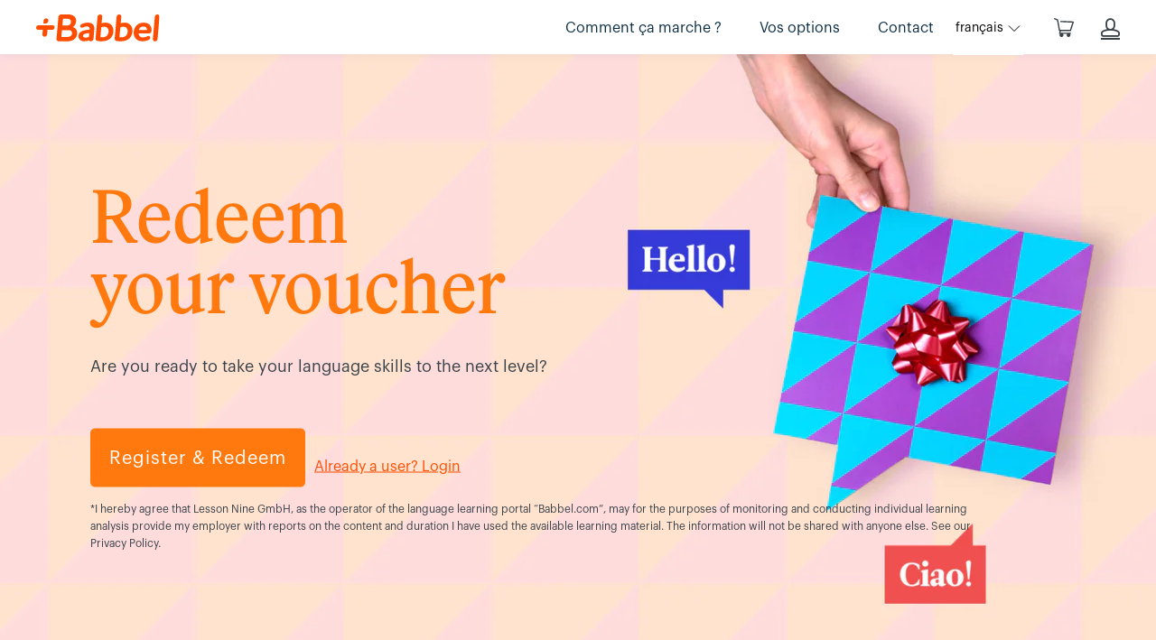

--- FILE ---
content_type: text/html; charset=utf-8
request_url: https://ch.babbel-giftshop.com/fr/pages/code
body_size: 19624
content:
<!doctype html>
<html class='no-js' lang='fr'>
  <head>

  <!-- Start Web-Tools Configuration & Initialization -->
<script>
  function initMarketingTracker() {
    if (window.MarketingTracker) {
      console.log('Marketing Tracker script loaded. Initializing...');
      const gtmTracker = window.MarketingTracker.gtm;
      gtmTracker.load();
      gtmTracker.init({
        locale: 'de'
      });
      const campaignsTracker = new MarketingTracker.CampaignsTracker({ host: 'https://go.babbel.com' });
      campaignsTracker.trackUserClick();
      campaignsTracker.trackPageview('baag-shopify');
      console.log('Marketing Tracker initialized.');
    } else {
      console.error('MarketingTracker object not found after script load!');
    }
  }
</script>
<!-- Following script disabled because it overwrites $ (jQuery) and breaks website functionality -->
<!-- <script async src="https://wt.babbel.com/wt/web-tools.js"></script> -->
  <!-- End Web-Tools Configuration & Initialization -->


    

    <meta charset='utf-8'>
    <meta http-equiv='x-ua-compatible' content='ie=edge'>
    <link
      rel='alternate'
      href='https://us.babbel-giftshop.com/'
      hreflang='en-us'
    >

    

    
      <title>
        Gutschein einlösen
        - Babbel
      </title>
    

    

    
  <link rel="shortcut icon" href="//ch.babbel-giftshop.com/cdn/shop/files/favicon_32x32.png?v=1714757938" type="image/png">


    <link rel='canonical' href='https://ch.babbel-giftshop.com/fr/pages/code'>
    <meta name='viewport' content='width=device-width,initial-scale=1'>

    <script>window.performance && window.performance.mark && window.performance.mark('shopify.content_for_header.start');</script><meta name="facebook-domain-verification" content="er2bb0vqhqr1bnyyi672760ltn7284">
<meta name="google-site-verification" content="1f2WBJYVO12OJk0gq5_V0OH5LvQe0VNBdOi_8AU3yNY">
<meta id="shopify-digital-wallet" name="shopify-digital-wallet" content="/429031485/digital_wallets/dialog">
<meta name="shopify-checkout-api-token" content="e5a97128639679aebba81fe90b942666">
<meta id="in-context-paypal-metadata" data-shop-id="429031485" data-venmo-supported="false" data-environment="production" data-locale="fr_FR" data-paypal-v4="true" data-currency="CHF">
<link rel="alternate" hreflang="x-default" href="https://ch.babbel-giftshop.com/pages/code">
<link rel="alternate" hreflang="de-CH" href="https://ch.babbel-giftshop.com/pages/code">
<link rel="alternate" hreflang="en-CH" href="https://ch.babbel-giftshop.com/en/pages/code">
<link rel="alternate" hreflang="fr-CH" href="https://ch.babbel-giftshop.com/fr/pages/code">
<link rel="alternate" hreflang="it-CH" href="https://ch.babbel-giftshop.com/it/pages/code">
<script async="async" src="/checkouts/internal/preloads.js?locale=fr-CH"></script>
<script id="shopify-features" type="application/json">{"accessToken":"e5a97128639679aebba81fe90b942666","betas":["rich-media-storefront-analytics"],"domain":"ch.babbel-giftshop.com","predictiveSearch":true,"shopId":429031485,"locale":"fr"}</script>
<script>var Shopify = Shopify || {};
Shopify.shop = "babbel-ch.myshopify.com";
Shopify.locale = "fr";
Shopify.currency = {"active":"CHF","rate":"1.0"};
Shopify.country = "CH";
Shopify.theme = {"name":"[DIFF] Babbel-ch 1.3.0 - Oct 1st","id":181715763585,"schema_name":"Launch","schema_version":"5.1.0 (Babbel 1.3.0)","theme_store_id":null,"role":"main"};
Shopify.theme.handle = "null";
Shopify.theme.style = {"id":null,"handle":null};
Shopify.cdnHost = "ch.babbel-giftshop.com/cdn";
Shopify.routes = Shopify.routes || {};
Shopify.routes.root = "/fr/";</script>
<script type="module">!function(o){(o.Shopify=o.Shopify||{}).modules=!0}(window);</script>
<script>!function(o){function n(){var o=[];function n(){o.push(Array.prototype.slice.apply(arguments))}return n.q=o,n}var t=o.Shopify=o.Shopify||{};t.loadFeatures=n(),t.autoloadFeatures=n()}(window);</script>
<script id="shop-js-analytics" type="application/json">{"pageType":"page"}</script>
<script defer="defer" async type="module" src="//ch.babbel-giftshop.com/cdn/shopifycloud/shop-js/modules/v2/client.init-shop-cart-sync_q_ongatj.fr.esm.js"></script>
<script defer="defer" async type="module" src="//ch.babbel-giftshop.com/cdn/shopifycloud/shop-js/modules/v2/chunk.common_CWOHaD1I.esm.js"></script>
<script type="module">
  await import("//ch.babbel-giftshop.com/cdn/shopifycloud/shop-js/modules/v2/client.init-shop-cart-sync_q_ongatj.fr.esm.js");
await import("//ch.babbel-giftshop.com/cdn/shopifycloud/shop-js/modules/v2/chunk.common_CWOHaD1I.esm.js");

  window.Shopify.SignInWithShop?.initShopCartSync?.({"fedCMEnabled":true,"windoidEnabled":true});

</script>
<script id="__st">var __st={"a":429031485,"offset":3600,"reqid":"40391678-0173-43cd-9759-bdbefec7a2ba-1763705228","pageurl":"ch.babbel-giftshop.com\/fr\/pages\/code","s":"pages-20612743229","u":"bef03af1f4c7","p":"page","rtyp":"page","rid":20612743229};</script>
<script>window.ShopifyPaypalV4VisibilityTracking = true;</script>
<script id="captcha-bootstrap">!function(){'use strict';const t='contact',e='account',n='new_comment',o=[[t,t],['blogs',n],['comments',n],[t,'customer']],c=[[e,'customer_login'],[e,'guest_login'],[e,'recover_customer_password'],[e,'create_customer']],r=t=>t.map((([t,e])=>`form[action*='/${t}']:not([data-nocaptcha='true']) input[name='form_type'][value='${e}']`)).join(','),a=t=>()=>t?[...document.querySelectorAll(t)].map((t=>t.form)):[];function s(){const t=[...o],e=r(t);return a(e)}const i='password',u='form_key',d=['recaptcha-v3-token','g-recaptcha-response','h-captcha-response',i],f=()=>{try{return window.sessionStorage}catch{return}},m='__shopify_v',_=t=>t.elements[u];function p(t,e,n=!1){try{const o=window.sessionStorage,c=JSON.parse(o.getItem(e)),{data:r}=function(t){const{data:e,action:n}=t;return t[m]||n?{data:e,action:n}:{data:t,action:n}}(c);for(const[e,n]of Object.entries(r))t.elements[e]&&(t.elements[e].value=n);n&&o.removeItem(e)}catch(o){console.error('form repopulation failed',{error:o})}}const l='form_type',E='cptcha';function T(t){t.dataset[E]=!0}const w=window,h=w.document,L='Shopify',v='ce_forms',y='captcha';let A=!1;((t,e)=>{const n=(g='f06e6c50-85a8-45c8-87d0-21a2b65856fe',I='https://cdn.shopify.com/shopifycloud/storefront-forms-hcaptcha/ce_storefront_forms_captcha_hcaptcha.v1.5.2.iife.js',D={infoText:'Protégé par hCaptcha',privacyText:'Confidentialité',termsText:'Conditions'},(t,e,n)=>{const o=w[L][v],c=o.bindForm;if(c)return c(t,g,e,D).then(n);var r;o.q.push([[t,g,e,D],n]),r=I,A||(h.body.append(Object.assign(h.createElement('script'),{id:'captcha-provider',async:!0,src:r})),A=!0)});var g,I,D;w[L]=w[L]||{},w[L][v]=w[L][v]||{},w[L][v].q=[],w[L][y]=w[L][y]||{},w[L][y].protect=function(t,e){n(t,void 0,e),T(t)},Object.freeze(w[L][y]),function(t,e,n,w,h,L){const[v,y,A,g]=function(t,e,n){const i=e?o:[],u=t?c:[],d=[...i,...u],f=r(d),m=r(i),_=r(d.filter((([t,e])=>n.includes(e))));return[a(f),a(m),a(_),s()]}(w,h,L),I=t=>{const e=t.target;return e instanceof HTMLFormElement?e:e&&e.form},D=t=>v().includes(t);t.addEventListener('submit',(t=>{const e=I(t);if(!e)return;const n=D(e)&&!e.dataset.hcaptchaBound&&!e.dataset.recaptchaBound,o=_(e),c=g().includes(e)&&(!o||!o.value);(n||c)&&t.preventDefault(),c&&!n&&(function(t){try{if(!f())return;!function(t){const e=f();if(!e)return;const n=_(t);if(!n)return;const o=n.value;o&&e.removeItem(o)}(t);const e=Array.from(Array(32),(()=>Math.random().toString(36)[2])).join('');!function(t,e){_(t)||t.append(Object.assign(document.createElement('input'),{type:'hidden',name:u})),t.elements[u].value=e}(t,e),function(t,e){const n=f();if(!n)return;const o=[...t.querySelectorAll(`input[type='${i}']`)].map((({name:t})=>t)),c=[...d,...o],r={};for(const[a,s]of new FormData(t).entries())c.includes(a)||(r[a]=s);n.setItem(e,JSON.stringify({[m]:1,action:t.action,data:r}))}(t,e)}catch(e){console.error('failed to persist form',e)}}(e),e.submit())}));const S=(t,e)=>{t&&!t.dataset[E]&&(n(t,e.some((e=>e===t))),T(t))};for(const o of['focusin','change'])t.addEventListener(o,(t=>{const e=I(t);D(e)&&S(e,y())}));const B=e.get('form_key'),M=e.get(l),P=B&&M;t.addEventListener('DOMContentLoaded',(()=>{const t=y();if(P)for(const e of t)e.elements[l].value===M&&p(e,B);[...new Set([...A(),...v().filter((t=>'true'===t.dataset.shopifyCaptcha))])].forEach((e=>S(e,t)))}))}(h,new URLSearchParams(w.location.search),n,t,e,['guest_login'])})(!0,!0)}();</script>
<script integrity="sha256-52AcMU7V7pcBOXWImdc/TAGTFKeNjmkeM1Pvks/DTgc=" data-source-attribution="shopify.loadfeatures" defer="defer" src="//ch.babbel-giftshop.com/cdn/shopifycloud/storefront/assets/storefront/load_feature-81c60534.js" crossorigin="anonymous"></script>
<script data-source-attribution="shopify.dynamic_checkout.dynamic.init">var Shopify=Shopify||{};Shopify.PaymentButton=Shopify.PaymentButton||{isStorefrontPortableWallets:!0,init:function(){window.Shopify.PaymentButton.init=function(){};var t=document.createElement("script");t.src="https://ch.babbel-giftshop.com/cdn/shopifycloud/portable-wallets/latest/portable-wallets.fr.js",t.type="module",document.head.appendChild(t)}};
</script>
<script data-source-attribution="shopify.dynamic_checkout.buyer_consent">
  function portableWalletsHideBuyerConsent(e){var t=document.getElementById("shopify-buyer-consent"),n=document.getElementById("shopify-subscription-policy-button");t&&n&&(t.classList.add("hidden"),t.setAttribute("aria-hidden","true"),n.removeEventListener("click",e))}function portableWalletsShowBuyerConsent(e){var t=document.getElementById("shopify-buyer-consent"),n=document.getElementById("shopify-subscription-policy-button");t&&n&&(t.classList.remove("hidden"),t.removeAttribute("aria-hidden"),n.addEventListener("click",e))}window.Shopify?.PaymentButton&&(window.Shopify.PaymentButton.hideBuyerConsent=portableWalletsHideBuyerConsent,window.Shopify.PaymentButton.showBuyerConsent=portableWalletsShowBuyerConsent);
</script>
<script data-source-attribution="shopify.dynamic_checkout.cart.bootstrap">document.addEventListener("DOMContentLoaded",(function(){function t(){return document.querySelector("shopify-accelerated-checkout-cart, shopify-accelerated-checkout")}if(t())Shopify.PaymentButton.init();else{new MutationObserver((function(e,n){t()&&(Shopify.PaymentButton.init(),n.disconnect())})).observe(document.body,{childList:!0,subtree:!0})}}));
</script>
<link id="shopify-accelerated-checkout-styles" rel="stylesheet" media="screen" href="https://ch.babbel-giftshop.com/cdn/shopifycloud/portable-wallets/latest/accelerated-checkout-backwards-compat.css" crossorigin="anonymous">
<style id="shopify-accelerated-checkout-cart">
        #shopify-buyer-consent {
  margin-top: 1em;
  display: inline-block;
  width: 100%;
}

#shopify-buyer-consent.hidden {
  display: none;
}

#shopify-subscription-policy-button {
  background: none;
  border: none;
  padding: 0;
  text-decoration: underline;
  font-size: inherit;
  cursor: pointer;
}

#shopify-subscription-policy-button::before {
  box-shadow: none;
}

      </style>

<script>window.performance && window.performance.mark && window.performance.mark('shopify.content_for_header.end');</script>

    
    















<meta property="og:site_name" content="Babbel.ch">
<meta property="og:url" content="https://ch.babbel-giftshop.com/fr/pages/code">
<meta property="og:title" content="Gutschein einlösen">
<meta property="og:type" content="website">
<meta property="og:description" content="Offrez des codes cadeau pour Babbel, l’application qui vous aide à parler une nouvelle langue comme vous en avez toujours rêvé.">













  <meta name="twitter:site" content="@babbel">








<meta name="twitter:title" content="Gutschein einlösen">
<meta name="twitter:description" content="Offrez des codes cadeau pour Babbel, l’application qui vous aide à parler une nouvelle langue comme vous en avez toujours rêvé.">





    <link rel="preconnect" href="//cdn.shopify.com">
<link rel="preconnect" href="//code.ionicframework.com">
<link rel="preconnect" href="//fonts.googleapis.com">

<!-- Theme CSS -->
<link href="//ch.babbel-giftshop.com/cdn/shop/t/9/assets/swiper.min.css?v=98630573809909527151759166673" rel="stylesheet" type="text/css" media="all" />
<link href="//ch.babbel-giftshop.com/cdn/shop/t/9/assets/theme.scss.css?v=179469526154547704571761743061" rel="stylesheet" type="text/css" media="all" />
<link href="//ch.babbel-giftshop.com/cdn/shop/t/9/assets/scss_theme.scss?v=163640841405738518001759166804" rel="stylesheet" type="text/css" media="all" />
<link href="//code.ionicframework.com/ionicons/2.0.1/css/ionicons.min.css" rel="stylesheet" type="text/css" media="all" />
<link href="//ch.babbel-giftshop.com/cdn/shop/t/9/assets/latorisoftware-styles.scss?v=30398663652380162211759166673" rel="stylesheet" type="text/css" media="all" />

<!-- Store object -->




  <script type="text/javascript">    Theme = {};    Theme.version = "5.1.0";    Theme.currency = 'CHF';    shopCurrency = 'CHF'; /* used by shipping calculator */    Theme.moneyFormat = "Fr. {{amount}}";    Theme.moneyFormatCurrency = "Fr. {{amount}}";      </script>


<!-- Scripts -->
<script src="//ch.babbel-giftshop.com/cdn/shop/t/9/assets/jquery-1.10.2.min.js?v=176056989601071850921759166673" type="text/javascript"></script>
<script src="//ch.babbel-giftshop.com/cdn/shopifycloud/storefront/assets/themes_support/api.jquery-7ab1a3a4.js" type="text/javascript"></script>
<script src="//ch.babbel-giftshop.com/cdn/shop/t/9/assets/swiper.min.js?v=106055684774348058941759166673" type="text/javascript"></script>
<script src="//ch.babbel-giftshop.com/cdn/shop/t/9/assets/latorisoftware-scripts.js?v=86062758802326642981759166673" type="text/javascript"></script>

  <!-- BEGIN app block: shopify://apps/langify/blocks/langify/b50c2edb-8c63-4e36-9e7c-a7fdd62ddb8f --><!-- BEGIN app snippet: ly-switcher-factory -->




<style>
  .ly-switcher-wrapper.ly-hide, .ly-recommendation.ly-hide, .ly-recommendation .ly-submit-btn {
    display: none !important;
  }

  #ly-switcher-factory-template {
    display: none;
  }.ly-languages-switcher ul > li[key="de"] {
        order: 1 !important;
      }
      .ly-popup-modal .ly-popup-modal-content ul > li[key="de"],
      .ly-languages-switcher.ly-links a[data-language-code="de"] {
        order: 1 !important;
      }.ly-languages-switcher ul > li[key="fr"] {
        order: 2 !important;
      }
      .ly-popup-modal .ly-popup-modal-content ul > li[key="fr"],
      .ly-languages-switcher.ly-links a[data-language-code="fr"] {
        order: 2 !important;
      }.ly-languages-switcher ul > li[key="it"] {
        order: 3 !important;
      }
      .ly-popup-modal .ly-popup-modal-content ul > li[key="it"],
      .ly-languages-switcher.ly-links a[data-language-code="it"] {
        order: 3 !important;
      }.ly-languages-switcher ul > li[key="en"] {
        order: 4 !important;
      }
      .ly-popup-modal .ly-popup-modal-content ul > li[key="en"],
      .ly-languages-switcher.ly-links a[data-language-code="en"] {
        order: 4 !important;
      }
      .ly-breakpoint-1 { display: none; }
      @media (min-width:0px) and (max-width: 999px ) {
        .ly-breakpoint-1 { display: flex; }

        .ly-recommendation .ly-banner-content, 
        .ly-recommendation .ly-popup-modal-content {
          font-size: 14px !important;
          color: #000 !important;
          background: #fff !important;
          border-radius: 0px !important;
          border-width: 0px !important;
          border-color: #000 !important;
        }
        .ly-recommendation-form button[type="submit"] {
          font-size: 14px !important;
          color: #fff !important;
          background: #999 !important;
        }
      }
      .ly-breakpoint-2 { display: none; }
      @media (min-width:1000px)  {
        .ly-breakpoint-2 { display: flex; }

        .ly-recommendation .ly-banner-content, 
        .ly-recommendation .ly-popup-modal-content {
          font-size: 14px !important;
          color: #000 !important;
          background: #fff !important;
          border-radius: 0px !important;
          border-width: 0px !important;
          border-color: #000 !important;
        }
        .ly-recommendation-form button[type="submit"] {
          font-size: 14px !important;
          color: #fff !important;
          background: #999 !important;
        }
      }


  
    li.header-navigation-list-item.primary-list-item.langify-switcher {
  padding: 0 !important;
}

.ly-languages-switcher.ly-custom-dropdown-switcher.ly-bright-theme.ly-is-open {
  padding: 0 10px;
}

ul#languagesSwitcherList-2 {
  padding: 0 10px !important;
}
  
</style>


<template id="ly-switcher-factory-template">
<div data-breakpoint="0" class="ly-switcher-wrapper ly-breakpoint-1 fixed bottom_right ly-hide" style="font-size: 14px; margin: 0px 0px; "><div data-dropup="false" onclick="langify.switcher.toggleSwitcherOpen(this)" class="ly-languages-switcher ly-custom-dropdown-switcher ly-bright-theme" style=" margin: 0px 0px;">
          <span role="button" tabindex="0" aria-label="Selected language: français" aria-expanded="false" aria-controls="languagesSwitcherList-1" class="ly-custom-dropdown-current" style="background: #fff; color: #000;  border-style: solid; border-width: 0px; border-radius: 0px; border-color: #000;  padding: 0px 0px;"><i class="ly-icon ly-flag-icon ly-flag-icon-fr fr "></i><span class="ly-custom-dropdown-current-inner ly-custom-dropdown-current-inner-text">français
</span>
<div aria-hidden="true" class="ly-arrow ly-arrow-black stroke" style="vertical-align: middle; width: 14.0px; height: 14.0px;">
        <svg xmlns="http://www.w3.org/2000/svg" viewBox="0 0 14.0 14.0" height="14.0px" width="14.0px" style="position: absolute;">
          <path d="M1 4.5 L7.0 10.5 L13.0 4.5" fill="transparent" stroke="#000" stroke-width="1px"/>
        </svg>
      </div>
          </span>
          <ul id="languagesSwitcherList-1" role="list" class="ly-custom-dropdown-list ly-is-open ly-bright-theme" style="background: #fff; color: #000;  border-style: solid; border-width: 0px; border-radius: 0px; border-color: #000;"><li key="de" style="color: #000;  margin: 0px 0px; padding: 0px 0px;" tabindex="-1">
                  <a class="ly-custom-dropdown-list-element ly-languages-switcher-link ly-bright-theme"
                    href="#"
                      data-language-code="de" 
                    
                    data-ly-locked="true" rel="nofollow"><i class="ly-icon ly-flag-icon ly-flag-icon-de"></i><span class="ly-custom-dropdown-list-element-right">allemand</span></a>
                </li><li key="en" style="color: #000;  margin: 0px 0px; padding: 0px 0px;" tabindex="-1">
                  <a class="ly-custom-dropdown-list-element ly-languages-switcher-link ly-bright-theme"
                    href="#"
                      data-language-code="en" 
                    
                    data-ly-locked="true" rel="nofollow"><i class="ly-icon ly-flag-icon ly-flag-icon-en"></i><span class="ly-custom-dropdown-list-element-right">anglais</span></a>
                </li><li key="fr" style="color: #000;  margin: 0px 0px; padding: 0px 0px;" tabindex="-1">
                  <a class="ly-custom-dropdown-list-element ly-languages-switcher-link ly-bright-theme"
                    href="#"
                      data-language-code="fr" 
                    
                    data-ly-locked="true" rel="nofollow"><i class="ly-icon ly-flag-icon ly-flag-icon-fr"></i><span class="ly-custom-dropdown-list-element-right">français</span></a>
                </li><li key="it" style="color: #000;  margin: 0px 0px; padding: 0px 0px;" tabindex="-1">
                  <a class="ly-custom-dropdown-list-element ly-languages-switcher-link ly-bright-theme"
                    href="#"
                      data-language-code="it" 
                    
                    data-ly-locked="true" rel="nofollow"><i class="ly-icon ly-flag-icon ly-flag-icon-it"></i><span class="ly-custom-dropdown-list-element-right">italien</span></a>
                </li></ul>
        </div></div>

<div data-breakpoint="1000" class="ly-switcher-wrapper ly-breakpoint-2 custom ly-custom ly-hide" style="font-size: 14px; "><div data-dropup="false" onclick="langify.switcher.toggleSwitcherOpen(this)" class="ly-languages-switcher ly-custom-dropdown-switcher ly-bright-theme" style=" margin: 0px 0px;">
          <span role="button" tabindex="0" aria-label="Selected language: français" aria-expanded="false" aria-controls="languagesSwitcherList-2" class="ly-custom-dropdown-current" style="background: #fff; color: #000;  border-style: solid; border-width: 0px; border-radius: 0px; border-color: #000;  padding: 0px 0px;"><span class="ly-custom-dropdown-current-inner ly-custom-dropdown-current-inner-text">français
</span>
<div aria-hidden="true" class="ly-arrow ly-arrow-black stroke" style="vertical-align: middle; width: 14.0px; height: 14.0px;">
        <svg xmlns="http://www.w3.org/2000/svg" viewBox="0 0 14.0 14.0" height="14.0px" width="14.0px" style="position: absolute;">
          <path d="M1 4.5 L7.0 10.5 L13.0 4.5" fill="transparent" stroke="#000" stroke-width="1px"/>
        </svg>
      </div>
          </span>
          <ul id="languagesSwitcherList-2" role="list" class="ly-custom-dropdown-list ly-is-open ly-bright-theme" style="background: #fff; color: #000;  border-style: solid; border-width: 0px; border-radius: 0px; border-color: #000;"><li key="de" style="color: #000;  margin: 0px 0px; padding: 0px 0px;" tabindex="-1">
                  <a class="ly-custom-dropdown-list-element ly-languages-switcher-link ly-bright-theme"
                    href="#"
                      data-language-code="de" 
                    
                    data-ly-locked="true" rel="nofollow"><span class="ly-custom-dropdown-list-element-right">allemand</span></a>
                </li><li key="en" style="color: #000;  margin: 0px 0px; padding: 0px 0px;" tabindex="-1">
                  <a class="ly-custom-dropdown-list-element ly-languages-switcher-link ly-bright-theme"
                    href="#"
                      data-language-code="en" 
                    
                    data-ly-locked="true" rel="nofollow"><span class="ly-custom-dropdown-list-element-right">anglais</span></a>
                </li><li key="fr" style="color: #000;  margin: 0px 0px; padding: 0px 0px;" tabindex="-1">
                  <a class="ly-custom-dropdown-list-element ly-languages-switcher-link ly-bright-theme"
                    href="#"
                      data-language-code="fr" 
                    
                    data-ly-locked="true" rel="nofollow"><span class="ly-custom-dropdown-list-element-right">français</span></a>
                </li><li key="it" style="color: #000;  margin: 0px 0px; padding: 0px 0px;" tabindex="-1">
                  <a class="ly-custom-dropdown-list-element ly-languages-switcher-link ly-bright-theme"
                    href="#"
                      data-language-code="it" 
                    
                    data-ly-locked="true" rel="nofollow"><span class="ly-custom-dropdown-list-element-right">italien</span></a>
                </li></ul>
        </div></div>
</template><link rel="preload stylesheet" href="https://cdn.shopify.com/extensions/019a5e5e-a484-720d-b1ab-d37a963e7bba/extension-langify-79/assets/langify-flags.css" as="style" media="print" onload="this.media='all'; this.onload=null;"><!-- END app snippet -->

<script>
  var langify = window.langify || {};
  var customContents = {};
  var customContents_image = {};
  var langifySettingsOverwrites = {};
  var defaultSettings = {
    debug: false,               // BOOL : Enable/disable console logs
    observe: true,              // BOOL : Enable/disable the entire mutation observer (off switch)
    observeLinks: false,
    observeImages: true,
    observeCustomContents: true,
    maxMutations: 5,
    timeout: 100,               // INT : Milliseconds to wait after a mutation, before the next mutation event will be allowed for the element
    linksBlacklist: [],
    usePlaceholderMatching: false
  };

  if(langify.settings) { 
    langifySettingsOverwrites = Object.assign({}, langify.settings);
    langify.settings = Object.assign(defaultSettings, langify.settings); 
  } else { 
    langify.settings = defaultSettings; 
  }

  langify.settings.theme = null;
  langify.settings.switcher = {"customCSS":"li.header-navigation-list-item.primary-list-item.langify-switcher {\n  padding: 0 !important;\n}\n\n.ly-languages-switcher.ly-custom-dropdown-switcher.ly-bright-theme.ly-is-open {\n  padding: 0 10px;\n}\n\nul#languagesSwitcherList-2 {\n  padding: 0 10px !important;\n}","languageDetection":false,"languageDetectionDefault":"de","enableDefaultLanguage":false,"breakpoints":[{"key":0,"label":"0px","config":{"type":"custom","corner":"bottom_right","position":"fixed","show_flags":true,"rectangle_icons":true,"square_icons":false,"round_icons":false,"show_label":true,"show_custom_name":true,"show_name":false,"show_iso_code":false,"is_dark":false,"is_transparent":false,"is_dropup":false,"arrow_size":100,"arrow_width":1,"arrow_filled":false,"h_space":0,"v_space":0,"h_item_space":0,"v_item_space":0,"h_item_padding":0,"v_item_padding":0,"text_color":"#000","link_color":"#000","arrow_color":"#000","bg_color":"#fff","border_color":"#000","border_width":0,"border_radius":0,"fontsize":14,"recommendation_fontsize":14,"recommendation_border_width":0,"recommendation_border_radius":0,"recommendation_text_color":"#000","recommendation_link_color":"#000","recommendation_button_bg_color":"#999","recommendation_button_text_color":"#fff","recommendation_bg_color":"#fff","recommendation_border_color":"#000","show_currency_selector":false,"currency_switcher_enabled":false,"country_switcher_enabled":false}},{"key":1000,"label":"1000px","config":{"type":"custom","corner":"bottom_right","position":"custom","show_flags":true,"rectangle_icons":false,"square_icons":false,"round_icons":false,"show_label":true,"show_custom_name":true,"show_name":false,"show_iso_code":false,"is_dark":false,"is_transparent":false,"is_dropup":false,"arrow_size":100,"arrow_width":1,"arrow_filled":false,"h_space":0,"v_space":0,"h_item_space":0,"v_item_space":0,"h_item_padding":0,"v_item_padding":0,"text_color":"#000","link_color":"#000","arrow_color":"#000","bg_color":"#fff","border_color":"#000","border_width":0,"border_radius":0,"fontsize":14,"recommendation_fontsize":14,"recommendation_border_width":0,"recommendation_border_radius":0,"recommendation_text_color":"#000","recommendation_link_color":"#000","recommendation_button_bg_color":"#999","recommendation_button_text_color":"#fff","recommendation_bg_color":"#fff","recommendation_border_color":"#000","show_currency_selector":false,"currency_switcher_enabled":false,"country_switcher_enabled":false,"no_icons":true,"switcherIcons":"no_icons"}}],"languages":[{"iso_code":"de","country_code":null,"currency_code":null,"root_url":"\/","name":"German","primary":true,"domain":"ch.babbel-giftshop.com","published":true,"custom_name":false},{"iso_code":"fr","country_code":null,"currency_code":null,"root_url":"\/fr","name":"French","primary":false,"domain":false,"published":true,"custom_name":false},{"iso_code":"it","country_code":null,"currency_code":null,"root_url":"\/it","name":"Italian","primary":false,"domain":false,"published":true,"custom_name":false},{"iso_code":"en","country_code":null,"currency_code":null,"root_url":"\/en","name":"English","primary":false,"domain":false,"published":true,"custom_name":false}],"recommendation_enabled":false,"recommendation_type":"popup","recommendation_switcher_key":-1,"recommendation_strings":{},"recommendation":{"recommendation_backdrop_show":true,"recommendation_corner":"center_center","recommendation_banner_corner":"top","recommendation_fontsize":14,"recommendation_border_width":0,"recommendation_border_radius":0,"recommendation_text_color":"#000","recommendation_link_color":"#000","recommendation_button_bg_color":"#999","recommendation_button_text_color":"#fff","recommendation_bg_color":"#fff","recommendation_border_color":"#000"}};
  if(langify.settings.switcher === null) {
    langify.settings.switcher = {};
  }
  langify.settings.switcher.customIcons = null;

  langify.locale = langify.locale || {
    country_code: "CH",
    language_code: "fr",
    currency_code: null,
    primary: false,
    iso_code: "fr",
    root_url: "\/fr",
    language_id: "ly54093",
    shop_url: "https:\/\/ch.babbel-giftshop.com",
    domain_feature_enabled: null,
    languages: [{
        iso_code: "de",
        root_url: "\/",
        domain: null,
      },{
        iso_code: "en",
        root_url: "\/en",
        domain: null,
      },{
        iso_code: "fr",
        root_url: "\/fr",
        domain: null,
      },{
        iso_code: "it",
        root_url: "\/it",
        domain: null,
      },]
  };

  langify.localization = {
    available_countries: ["Allemagne","Australie","Autriche","Belgique","Bulgarie","Chypre","Croatie","Danemark","Espagne","Estonie","Finlande","France","Grèce","Hongrie","Irlande","Italie","Lituanie","Luxembourg","Malte","Monaco","Nouvelle-Zélande","Pays-Bas","Pologne","Portugal","Roumanie","Royaume-Uni","Slovaquie","Slovénie","Suède","Suisse","Tchéquie"],
    available_languages: [{"shop_locale":{"locale":"de","enabled":true,"primary":true,"published":true}},{"shop_locale":{"locale":"en","enabled":true,"primary":false,"published":true}},{"shop_locale":{"locale":"fr","enabled":true,"primary":false,"published":true}},{"shop_locale":{"locale":"it","enabled":true,"primary":false,"published":true}}],
    country: "Suisse",
    language: {"shop_locale":{"locale":"fr","enabled":true,"primary":false,"published":true}},
    market: {
      handle: "ch",
      id: 1044873349,
      metafields: {"error":"json not allowed for this object"},
    }
  };

  // Disable link correction ALWAYS on languages with mapped domains
  
  if(langify.locale.root_url == '/') {
    langify.settings.observeLinks = false;
  }


  function extractImageObject(val) {
  if (!val || val === '') return false;

  // Handle src-sets (e.g., "image_600x600.jpg 1x, image_1200x1200.jpg 2x")
  if (val.search(/([0-9]+w?h?x?,)/gi) > -1) {
    val = val.split(/([0-9]+w?h?x?,)/gi)[0];
  }

  const hostBegin = val.indexOf('//') !== -1 ? val.indexOf('//') : 0;
  const hostEnd = val.lastIndexOf('/') + 1;
  const host = val.substring(hostBegin, hostEnd);
  let afterHost = val.substring(hostEnd);

  // Remove query/hash fragments
  afterHost = afterHost.split('#')[0].split('?')[0];

  // Extract name before any Shopify modifiers or file extension
  // e.g., "photo_600x600_crop_center@2x.jpg" → "photo"
  const name = afterHost.replace(
    /(_[0-9]+x[0-9]*|_{width}x|_{size})?(_crop_(top|center|bottom|left|right))?(@[0-9]*x)?(\.progressive)?(\.(png\.jpg|jpe?g|png|gif|webp))?$/i,
    ''
  );

  // Extract file extension (if any)
  let type = '';
  const match = afterHost.match(/\.(png\.jpg|jpe?g|png|gif|webp)$/i);
  if (match) {
    type = match[1].replace('png.jpg', 'jpg'); // fix weird double-extension cases
  }

  // Clean file name with extension or suffixes normalized
  const file = afterHost.replace(
    /(_[0-9]+x[0-9]*|_{width}x|_{size})?(_crop_(top|center|bottom|left|right))?(@[0-9]*x)?(\.progressive)?(\.(png\.jpg|jpe?g|png|gif|webp))?$/i,
    type ? '.' + type : ''
  );

  return { host, name, type, file };
}



  /* Custom Contents Section*/
  var customContents = {};

customContents["Auswählen"
          .toLowerCase()
          .trim()
          .replace(/\s+/g, " ")] = 'Sélectionner';
customContents["3 Monate"
          .toLowerCase()
          .trim()
          .replace(/\s+/g, " ")] = '3 mois';
customContents["6 Monate"
          .toLowerCase()
          .trim()
          .replace(/\s+/g, " ")] = '6 mois';
customContents["12 Monate"
          .toLowerCase()
          .trim()
          .replace(/\s+/g, " ")] = '12 mois';
customContents["Gutschein auswählen"
          .toLowerCase()
          .trim()
          .replace(/\s+/g, " ")] = 'Offrir Babbel en cadeau';
customContents["Du hast schon einen Gutschein-Code?"
          .toLowerCase()
          .trim()
          .replace(/\s+/g, " ")] = 'Vous avez déjà un code cadeau ?';
customContents["Löse ihn hier ein"
          .toLowerCase()
          .trim()
          .replace(/\s+/g, " ")] = 'Validez-le ici';
customContents["Verschenke Zugang zu einer Sprache nach Wahl."
          .toLowerCase()
          .trim()
          .replace(/\s+/g, " ")] = 'Offrez une langue au choix';
customContents["Einmalige Zahlung"
          .toLowerCase()
          .trim()
          .replace(/\s+/g, " ")] = 'paiement unique';
customContents["Verschenke Babbel"
          .toLowerCase()
          .trim()
          .replace(/\s+/g, " ")] = 'Offrez Babbel en cadeau';
customContents["So geht's"
          .toLowerCase()
          .trim()
          .replace(/\s+/g, " ")] = 'Comment ça marche ?';
customContents["Schaue dir unsere FAQ oder schicke uns ein E-Mail"
          .toLowerCase()
          .trim()
          .replace(/\s+/g, " ")] = 'Consultez notre section FAQ ou envoyez-nous un e-mail à';
customContents["Ermögliche es der beschenkten Person, eine Sprache ihrer Wahl zu lernen. Die ideale Option für Menschen mit wenig Zeit - oder für solche, die gerne eine bestimmte Sprache lernen möchten."
          .toLowerCase()
          .trim()
          .replace(/\s+/g, " ")] = 'Offrez à la personne bénéficiaire de votre cadeau un cours spécialisé sur une langue de son choix. Il s\'agit d\'une option idéale pour les personnes qui ont un emploi du temps chargé ou pour celles qui ont envie d\'apprendre une langue spécifique.';
customContents["Warum sich auf eine Sprache beschränken? Schenke einer Person Zugang zu allen 14 Sprachen. Diese Option ist ideal für Lernende mit grossen Ambitionen, für Menschen, die häufig ins Ausland reisen oder einfach für Sprachbegeisterte."
          .toLowerCase()
          .trim()
          .replace(/\s+/g, " ")] = 'Pourquoi se limiter à une seule langue ? Offrez un accès complet aux 14 langues de Babbel, pour toutes les personnes convaincues que la variété est le sel de la vie. C\'est une option idéale pour les apprenants ambitieux, les personnes voyageant fréquemment à l\'étranger ou les passionnés de langues.';
customContents["Wen möchtest du beschenken? Suche ein Geschenk aus, das zu den Interessen und Lernzielen der beschenkten Person passt."
          .toLowerCase()
          .trim()
          .replace(/\s+/g, " ")] = 'Qui aura la chance de recevoir ce cadeau ? Faites votre choix en fonction de ses intérêts et objectifs d\'apprentissage.';
customContents["Sobald die von dir beschenkte Person ihren Gutschein-Code einlöst, kann sie direkt mit Lernen beginnen."
          .toLowerCase()
          .trim()
          .replace(/\s+/g, " ")] = 'Après avoir validé son code, la personne qui a reçu votre cadeau peut commencer à apprendre sur-le-champ.';
customContents["Du bekommst ein E-Mail mit dem Gutschein-Code und Hinweisen zum Einlösen, die du ausdrucken oder per E-Mail verschicken kannst."
          .toLowerCase()
          .trim()
          .replace(/\s+/g, " ")] = 'Vous recevez un e-mail avec le code cadeau et un certificat que vous pouvez imprimer et partager, par e-mail ou en main propre.';
customContents["Suche dir das passende Sprachpaket für die beschenkte Person aus: Interessiert sie sich für eine bestimmte Sprache oder möchte sie mehrere Sprachen gleichzeitig lernen? Du kannst ausserdem zwischen 3-, 6- und 12-Monatsabos wählen. Und keine Angst - es kommen danach keine weiteren Kosten auf dich zu."
          .toLowerCase()
          .trim()
          .replace(/\s+/g, " ")] = 'Choisissez l\'offre idéale pour la personne à qui vous souhaitez faire un cadeau : s\'intéresse-t-elle pour une langue en particulier ou s\'agit-il plutôt d\'une polyglotte en herbe ? Vous avez également le choix entre des formules de 3, 6 ou 12 mois. Pas d\'inquiétude : il n\'y a pas de coûts récurrents, donc aucun frais supplémentaire ne vous sera facturé.';
customContents["Du bekommst einen Gutschein-Code für das gewählte Abo per E-Mail und kannst ihn verschenken, wie du möchtest - sei es als handgeschriebene Karte oder als Überraschung per E-Mail. Viel Spass beim Schenken!"
          .toLowerCase()
          .trim()
          .replace(/\s+/g, " ")] = 'Vous recevrez votre code cadeau personnalisé par e-mail. Vous pourrez ensuite le partager avec la personne de votre choix, comme vous le souhaitez : en lui envoyant une carte écrite à la main ou un e-mail surprise !';
customContents["Nach Einlösen des Codes kann die:der Beschenkte sowohl die Lernsprache als auch die Lernhinhalte festlegen und so mit einem Kurs nach Wahl loslegen."
          .toLowerCase()
          .trim()
          .replace(/\s+/g, " ")] = 'Après avoir validé le code reçu, la personne à qui votre cadeau est destiné peut commencer à personnaliser son parcours d\'apprentissage. Elle peut choisir la langue qu\'elle souhaite apprendre, ainsi que les sujets qui l\'intéressent le plus.';
customContents["Verschenke die Lernmethode mit nachgewiesenem Erfolg: In einer Studie der Yale University konnten 100 % der Teilnehmenden ihre mündlichen Fähigkeiten in 3 Monaten verbessern."
          .toLowerCase()
          .trim()
          .replace(/\s+/g, " ")] = 'Offrez une méthode d\'apprentissage qui a fait ses preuves : dans une étude menée par des chercheurs de l\'Université de Yale, 100 % des apprenants ont amélioré leurs compétences orales en 3 mois.';
customContents["Verschenke Zugang zu allen 14 Lernsprachen."
          .toLowerCase()
          .trim()
          .replace(/\s+/g, " ")] = 'Offrez les 14 langues d\'apprentissage';
customContents["Verschenke alle Sprachen"
          .toLowerCase()
          .trim()
          .replace(/\s+/g, " ")] = 'Offrez toutes les langues';
customContents["Babbel ist das perfekte Geschenk!"
          .toLowerCase()
          .trim()
          .replace(/\s+/g, " ")] = 'Babbel est le cadeau parfait !';
customContents["Spare bis zu 60 %!"
          .toLowerCase()
          .trim()
          .replace(/\s+/g, " ")] = '-60 % sur Babbel à Vie';
customContents["Das perfekte Vatertagsgeschenk! Klicke hier und erhalte 60 % Rabatt auf Babbel Lifetime"
          .toLowerCase()
          .trim()
          .replace(/\s+/g, " ")] = 'Le cadeau idéal pour la Fête des pères ! Cliquez ici et profitez de 60% de réduction sur Babbel à Vie';
customContents["Mach deinem Vater zum Vatertag eine ganz besondere Freude"
          .toLowerCase()
          .trim()
          .replace(/\s+/g, " ")] = 'Fête des pères : offrez-lui un cadeau unique !';
customContents["Sprachen verschenken"
          .toLowerCase()
          .trim()
          .replace(/\s+/g, " ")] = 'Offrir des langues';
customContents["Neuer Start, neue Sprache"
          .toLowerCase()
          .trim()
          .replace(/\s+/g, " ")] = 'Nouveau semestre, nouvelle langue';
customContents["Du erhältst vorzeitigen Zugang zum Black Friday Sale"
          .toLowerCase()
          .trim()
          .replace(/\s+/g, " ")] = 'Black Friday : votre accès anticipé';
customContents["Sonderangebot und spare bis zu 60 %"
          .toLowerCase()
          .trim()
          .replace(/\s+/g, " ")] = 'Exclusive et économisez jusqu\'à 60 %';
customContents["Frohes Fest!"
          .toLowerCase()
          .trim()
          .replace(/\s+/g, " ")] = 'Joyeuses fêtes !';
customContents["Angebot sichern"
          .toLowerCase()
          .trim()
          .replace(/\s+/g, " ")] = 'Voir offre';
customContents["-60 % auf Babbel Lifetime"
          .toLowerCase()
          .trim()
          .replace(/\s+/g, " ")] = '-60 % sur Babbel à Vie';
customContents["...ein Geschenk fürs Leben"
          .toLowerCase()
          .trim()
          .replace(/\s+/g, " ")] = '...un cadeau pour la vie';
customContents["Ein Geschenk fürs Leben"
          .toLowerCase()
          .trim()
          .replace(/\s+/g, " ")] = 'Un cadeau pour la vie';
customContents["Verschenke eine Sprache mit 40 % Rabatt"
          .toLowerCase()
          .trim()
          .replace(/\s+/g, " ")] = 'Offrez une langue avec 40 % de réduction';
customContents["Zum Valentinstag"
          .toLowerCase()
          .trim()
          .replace(/\s+/g, " ")] = 'Pour la Saint-Valentin';
customContents["Überrasche deinen Lieblingsmenschen mit einer neuen Sprache"
          .toLowerCase()
          .trim()
          .replace(/\s+/g, " ")] = 'Offrez une nouvelle langue à l\'être aimé';
customContents["Wähle dein Geschenk"
          .toLowerCase()
          .trim()
          .replace(/\s+/g, " ")] = 'Choisir votre cadeau';
customContents["Du sparst 40 %"
          .toLowerCase()
          .trim()
          .replace(/\s+/g, " ")] = '-40%';
customContents["60 % Rabatt + 2 Gratisstunden Babbel Live"
          .toLowerCase()
          .trim()
          .replace(/\s+/g, " ")] = '60 % de réduction + 2 classes Babbel Live gratuites';
customContents["Zum Muttertag Verschenke eine neue Sprache"
          .toLowerCase()
          .trim()
          .replace(/\s+/g, " ")] = 'Pour la fête des Mères Offrez une nouvelle langue';
customContents["Zum Angebot"
          .toLowerCase()
          .trim()
          .replace(/\s+/g, " ")] = 'Voir l\'offre';
customContents["Zum Vatertag Verschenke eine neue Sprache"
          .toLowerCase()
          .trim()
          .replace(/\s+/g, " ")] = 'Pour la fête des Pères Offrez une nouvelle langue';
customContents["Endlose Möglichkeiten für deine Lieben, 60 % Rabatt für dich"
          .toLowerCase()
          .trim()
          .replace(/\s+/g, " ")] = 'Des possibilités infinies pour eux, -60 % pour vous';
customContents["Verschenke Babbel Lifetime"
          .toLowerCase()
          .trim()
          .replace(/\s+/g, " ")] = 'Offrir Babbel en cadeau';
customContents["Das perfekte Geschenk zu Black Friday: Eine neue Sprache"
          .toLowerCase()
          .trim()
          .replace(/\s+/g, " ")] = 'Le cadeau idéal pour Black Friday : une nouvelle langue';
customContents["Jetzt zu Black Friday mit 60 % Rabatt"
          .toLowerCase()
          .trim()
          .replace(/\s+/g, " ")] = 'Avec -60 % pour Black Friday';
customContents["Unbegrenzter Zugang zu deiner Sprache für 3 Monate"
          .toLowerCase()
          .trim()
          .replace(/\s+/g, " ")] = 'Accès illimité à votre langue pendant 3 mois';
customContents["Unbegrenzter Zugang zu deiner Sprache für 6 Monate"
          .toLowerCase()
          .trim()
          .replace(/\s+/g, " ")] = 'Accès illimité à votre langue pendant 6 mois';
customContents["Unbegrenzter Zugang zu deiner Sprache für 12 Monate"
          .toLowerCase()
          .trim()
          .replace(/\s+/g, " ")] = 'Accès illimité à votre langue pendant 12 mois';
customContents["Unbegrenzter Zugang zu deiner Sprache für immer"
          .toLowerCase()
          .trim()
          .replace(/\s+/g, " ")] = 'Accès illimité à votre langue à vie';
customContents["Unbegrenzter Zugang zu allen Sprachen für immer"
          .toLowerCase()
          .trim()
          .replace(/\s+/g, " ")] = 'Accès illimité à toutes les langues à vie';
customContents["Unbegrenzter Zugang zu allen Sprachen für 12 Monate"
          .toLowerCase()
          .trim()
          .replace(/\s+/g, " ")] = 'Accès illimité à toutes les langues pendant 12 mois';
customContents["Unbegrenzter Zugang zu allen Sprachen für 6 Monate"
          .toLowerCase()
          .trim()
          .replace(/\s+/g, " ")] = 'Accès illimité à toutes les langues pendant 6 mois';
customContents["Unbegrenzter Zugang zu allen Sprachen für 3 Monate"
          .toLowerCase()
          .trim()
          .replace(/\s+/g, " ")] = 'Accès illimité à toutes les langues pendant 3 mois';
customContents["Personalisierte Lektionen, Spiele und Podcasts"
          .toLowerCase()
          .trim()
          .replace(/\s+/g, " ")] = 'Leçons personnalisées, jeux et podcasts';
customContents["Weihnachts-Angebot!"
          .toLowerCase()
          .trim()
          .replace(/\s+/g, " ")] = 'Vente de Noël !';
customContents["Teile die Liebe zum Sprachenlernen"
          .toLowerCase()
          .trim()
          .replace(/\s+/g, " ")] = 'Partagez votre amour des langues';
customContents["Erhalte 60 % Rabatt und verschenke ein Babbel-Abo."
          .toLowerCase()
          .trim()
          .replace(/\s+/g, " ")] = 'Obtenez 60 % de réduction en offrant un abonnement Babbel';
customContents["Verschenke eine Sprache mit 60 % Rabatt"
          .toLowerCase()
          .trim()
          .replace(/\s+/g, " ")] = 'Offrez une langue avec 60 % de réduction';
customContents["Verschenke eine Sprache"
          .toLowerCase()
          .trim()
          .replace(/\s+/g, " ")] = 'Offrez une langue en cadeau';
customContents["...ein Geschenk fürs Leben."
          .toLowerCase()
          .trim()
          .replace(/\s+/g, " ")] = '... un cadeau qui dure toute une vie';

  // Images Section
  

</script><link rel="preload stylesheet" href="https://cdn.shopify.com/extensions/019a5e5e-a484-720d-b1ab-d37a963e7bba/extension-langify-79/assets/langify-lib.css" as="style" media="print" onload="this.media='all'; this.onload=null;"><!-- END app block --><script src="https://cdn.shopify.com/extensions/019a5e5e-a484-720d-b1ab-d37a963e7bba/extension-langify-79/assets/langify-lib.js" type="text/javascript" defer="defer"></script>
<meta property="og:image" content="https://cdn.shopify.com/s/files/1/0004/2903/1485/files/Babbel_PlusLogo_RGB.png?height=628&pad_color=fff&v=1613724015&width=1200" />
<meta property="og:image:secure_url" content="https://cdn.shopify.com/s/files/1/0004/2903/1485/files/Babbel_PlusLogo_RGB.png?height=628&pad_color=fff&v=1613724015&width=1200" />
<meta property="og:image:width" content="1200" />
<meta property="og:image:height" content="628" />
<link href="https://monorail-edge.shopifysvc.com" rel="dns-prefetch">
<script>(function(){if ("sendBeacon" in navigator && "performance" in window) {try {var session_token_from_headers = performance.getEntriesByType('navigation')[0].serverTiming.find(x => x.name == '_s').description;} catch {var session_token_from_headers = undefined;}var session_cookie_matches = document.cookie.match(/_shopify_s=([^;]*)/);var session_token_from_cookie = session_cookie_matches && session_cookie_matches.length === 2 ? session_cookie_matches[1] : "";var session_token = session_token_from_headers || session_token_from_cookie || "";function handle_abandonment_event(e) {var entries = performance.getEntries().filter(function(entry) {return /monorail-edge.shopifysvc.com/.test(entry.name);});if (!window.abandonment_tracked && entries.length === 0) {window.abandonment_tracked = true;var currentMs = Date.now();var navigation_start = performance.timing.navigationStart;var payload = {shop_id: 429031485,url: window.location.href,navigation_start,duration: currentMs - navigation_start,session_token,page_type: "page"};window.navigator.sendBeacon("https://monorail-edge.shopifysvc.com/v1/produce", JSON.stringify({schema_id: "online_store_buyer_site_abandonment/1.1",payload: payload,metadata: {event_created_at_ms: currentMs,event_sent_at_ms: currentMs}}));}}window.addEventListener('pagehide', handle_abandonment_event);}}());</script>
<script id="web-pixels-manager-setup">(function e(e,d,r,n,o){if(void 0===o&&(o={}),!Boolean(null===(a=null===(i=window.Shopify)||void 0===i?void 0:i.analytics)||void 0===a?void 0:a.replayQueue)){var i,a;window.Shopify=window.Shopify||{};var t=window.Shopify;t.analytics=t.analytics||{};var s=t.analytics;s.replayQueue=[],s.publish=function(e,d,r){return s.replayQueue.push([e,d,r]),!0};try{self.performance.mark("wpm:start")}catch(e){}var l=function(){var e={modern:/Edge?\/(1{2}[4-9]|1[2-9]\d|[2-9]\d{2}|\d{4,})\.\d+(\.\d+|)|Firefox\/(1{2}[4-9]|1[2-9]\d|[2-9]\d{2}|\d{4,})\.\d+(\.\d+|)|Chrom(ium|e)\/(9{2}|\d{3,})\.\d+(\.\d+|)|(Maci|X1{2}).+ Version\/(15\.\d+|(1[6-9]|[2-9]\d|\d{3,})\.\d+)([,.]\d+|)( \(\w+\)|)( Mobile\/\w+|) Safari\/|Chrome.+OPR\/(9{2}|\d{3,})\.\d+\.\d+|(CPU[ +]OS|iPhone[ +]OS|CPU[ +]iPhone|CPU IPhone OS|CPU iPad OS)[ +]+(15[._]\d+|(1[6-9]|[2-9]\d|\d{3,})[._]\d+)([._]\d+|)|Android:?[ /-](13[3-9]|1[4-9]\d|[2-9]\d{2}|\d{4,})(\.\d+|)(\.\d+|)|Android.+Firefox\/(13[5-9]|1[4-9]\d|[2-9]\d{2}|\d{4,})\.\d+(\.\d+|)|Android.+Chrom(ium|e)\/(13[3-9]|1[4-9]\d|[2-9]\d{2}|\d{4,})\.\d+(\.\d+|)|SamsungBrowser\/([2-9]\d|\d{3,})\.\d+/,legacy:/Edge?\/(1[6-9]|[2-9]\d|\d{3,})\.\d+(\.\d+|)|Firefox\/(5[4-9]|[6-9]\d|\d{3,})\.\d+(\.\d+|)|Chrom(ium|e)\/(5[1-9]|[6-9]\d|\d{3,})\.\d+(\.\d+|)([\d.]+$|.*Safari\/(?![\d.]+ Edge\/[\d.]+$))|(Maci|X1{2}).+ Version\/(10\.\d+|(1[1-9]|[2-9]\d|\d{3,})\.\d+)([,.]\d+|)( \(\w+\)|)( Mobile\/\w+|) Safari\/|Chrome.+OPR\/(3[89]|[4-9]\d|\d{3,})\.\d+\.\d+|(CPU[ +]OS|iPhone[ +]OS|CPU[ +]iPhone|CPU IPhone OS|CPU iPad OS)[ +]+(10[._]\d+|(1[1-9]|[2-9]\d|\d{3,})[._]\d+)([._]\d+|)|Android:?[ /-](13[3-9]|1[4-9]\d|[2-9]\d{2}|\d{4,})(\.\d+|)(\.\d+|)|Mobile Safari.+OPR\/([89]\d|\d{3,})\.\d+\.\d+|Android.+Firefox\/(13[5-9]|1[4-9]\d|[2-9]\d{2}|\d{4,})\.\d+(\.\d+|)|Android.+Chrom(ium|e)\/(13[3-9]|1[4-9]\d|[2-9]\d{2}|\d{4,})\.\d+(\.\d+|)|Android.+(UC? ?Browser|UCWEB|U3)[ /]?(15\.([5-9]|\d{2,})|(1[6-9]|[2-9]\d|\d{3,})\.\d+)\.\d+|SamsungBrowser\/(5\.\d+|([6-9]|\d{2,})\.\d+)|Android.+MQ{2}Browser\/(14(\.(9|\d{2,})|)|(1[5-9]|[2-9]\d|\d{3,})(\.\d+|))(\.\d+|)|K[Aa][Ii]OS\/(3\.\d+|([4-9]|\d{2,})\.\d+)(\.\d+|)/},d=e.modern,r=e.legacy,n=navigator.userAgent;return n.match(d)?"modern":n.match(r)?"legacy":"unknown"}(),u="modern"===l?"modern":"legacy",c=(null!=n?n:{modern:"",legacy:""})[u],f=function(e){return[e.baseUrl,"/wpm","/b",e.hashVersion,"modern"===e.buildTarget?"m":"l",".js"].join("")}({baseUrl:d,hashVersion:r,buildTarget:u}),m=function(e){var d=e.version,r=e.bundleTarget,n=e.surface,o=e.pageUrl,i=e.monorailEndpoint;return{emit:function(e){var a=e.status,t=e.errorMsg,s=(new Date).getTime(),l=JSON.stringify({metadata:{event_sent_at_ms:s},events:[{schema_id:"web_pixels_manager_load/3.1",payload:{version:d,bundle_target:r,page_url:o,status:a,surface:n,error_msg:t},metadata:{event_created_at_ms:s}}]});if(!i)return console&&console.warn&&console.warn("[Web Pixels Manager] No Monorail endpoint provided, skipping logging."),!1;try{return self.navigator.sendBeacon.bind(self.navigator)(i,l)}catch(e){}var u=new XMLHttpRequest;try{return u.open("POST",i,!0),u.setRequestHeader("Content-Type","text/plain"),u.send(l),!0}catch(e){return console&&console.warn&&console.warn("[Web Pixels Manager] Got an unhandled error while logging to Monorail."),!1}}}}({version:r,bundleTarget:l,surface:e.surface,pageUrl:self.location.href,monorailEndpoint:e.monorailEndpoint});try{o.browserTarget=l,function(e){var d=e.src,r=e.async,n=void 0===r||r,o=e.onload,i=e.onerror,a=e.sri,t=e.scriptDataAttributes,s=void 0===t?{}:t,l=document.createElement("script"),u=document.querySelector("head"),c=document.querySelector("body");if(l.async=n,l.src=d,a&&(l.integrity=a,l.crossOrigin="anonymous"),s)for(var f in s)if(Object.prototype.hasOwnProperty.call(s,f))try{l.dataset[f]=s[f]}catch(e){}if(o&&l.addEventListener("load",o),i&&l.addEventListener("error",i),u)u.appendChild(l);else{if(!c)throw new Error("Did not find a head or body element to append the script");c.appendChild(l)}}({src:f,async:!0,onload:function(){if(!function(){var e,d;return Boolean(null===(d=null===(e=window.Shopify)||void 0===e?void 0:e.analytics)||void 0===d?void 0:d.initialized)}()){var d=window.webPixelsManager.init(e)||void 0;if(d){var r=window.Shopify.analytics;r.replayQueue.forEach((function(e){var r=e[0],n=e[1],o=e[2];d.publishCustomEvent(r,n,o)})),r.replayQueue=[],r.publish=d.publishCustomEvent,r.visitor=d.visitor,r.initialized=!0}}},onerror:function(){return m.emit({status:"failed",errorMsg:"".concat(f," has failed to load")})},sri:function(e){var d=/^sha384-[A-Za-z0-9+/=]+$/;return"string"==typeof e&&d.test(e)}(c)?c:"",scriptDataAttributes:o}),m.emit({status:"loading"})}catch(e){m.emit({status:"failed",errorMsg:(null==e?void 0:e.message)||"Unknown error"})}}})({shopId: 429031485,storefrontBaseUrl: "https://ch.babbel-giftshop.com",extensionsBaseUrl: "https://extensions.shopifycdn.com/cdn/shopifycloud/web-pixels-manager",monorailEndpoint: "https://monorail-edge.shopifysvc.com/unstable/produce_batch",surface: "storefront-renderer",enabledBetaFlags: ["2dca8a86"],webPixelsConfigList: [{"id":"1871839617","configuration":"{\"config\":\"{\\\"google_tag_ids\\\":[\\\"AW-1000631557\\\",\\\"GT-57VBFW53\\\",\\\"AW-1013375016\\\",\\\"G-S85PCZD4CX\\\"],\\\"target_country\\\":\\\"ZZ\\\",\\\"gtag_events\\\":[{\\\"type\\\":\\\"search\\\",\\\"action_label\\\":[\\\"AW-1000631557\\\/FxW7CMWpq4QbEIXakd0D\\\",\\\"G-S85PCZD4CX\\\"]},{\\\"type\\\":\\\"begin_checkout\\\",\\\"action_label\\\":[\\\"AW-1000631557\\\/zy6ECJupq4QbEIXakd0D\\\",\\\"G-S85PCZD4CX\\\"]},{\\\"type\\\":\\\"view_item\\\",\\\"action_label\\\":[\\\"AW-1000631557\\\/7DCFCKSpq4QbEIXakd0D\\\",\\\"MC-DS0754X3SQ\\\",\\\"G-S85PCZD4CX\\\"]},{\\\"type\\\":\\\"purchase\\\",\\\"action_label\\\":[\\\"AW-1000631557\\\/LcScCLyVxVoQqMCb4wM\\\",\\\"MC-DS0754X3SQ\\\",\\\"G-S85PCZD4CX\\\"]},{\\\"type\\\":\\\"page_view\\\",\\\"action_label\\\":[\\\"AW-1000631557\\\/KLwYCKGpq4QbEIXakd0D\\\",\\\"MC-DS0754X3SQ\\\",\\\"G-S85PCZD4CX\\\"]},{\\\"type\\\":\\\"add_payment_info\\\",\\\"action_label\\\":[\\\"AW-1000631557\\\/RVkWCMipq4QbEIXakd0D\\\",\\\"G-S85PCZD4CX\\\"]},{\\\"type\\\":\\\"add_to_cart\\\",\\\"action_label\\\":[\\\"AW-1000631557\\\/fsQJCJ6pq4QbEIXakd0D\\\",\\\"AW-1013375016\\\/QTyQCIXr-IUDEKjAm-MD\\\",\\\"G-S85PCZD4CX\\\"]}],\\\"enable_monitoring_mode\\\":false}\"}","eventPayloadVersion":"v1","runtimeContext":"OPEN","scriptVersion":"b2a88bafab3e21179ed38636efcd8a93","type":"APP","apiClientId":1780363,"privacyPurposes":[],"dataSharingAdjustments":{"protectedCustomerApprovalScopes":["read_customer_address","read_customer_email","read_customer_name","read_customer_personal_data","read_customer_phone"]}},{"id":"shopify-app-pixel","configuration":"{}","eventPayloadVersion":"v1","runtimeContext":"STRICT","scriptVersion":"0450","apiClientId":"shopify-pixel","type":"APP","privacyPurposes":["ANALYTICS","MARKETING"]},{"id":"shopify-custom-pixel","eventPayloadVersion":"v1","runtimeContext":"LAX","scriptVersion":"0450","apiClientId":"shopify-pixel","type":"CUSTOM","privacyPurposes":["ANALYTICS","MARKETING"]}],isMerchantRequest: false,initData: {"shop":{"name":"Babbel.ch","paymentSettings":{"currencyCode":"CHF"},"myshopifyDomain":"babbel-ch.myshopify.com","countryCode":"DE","storefrontUrl":"https:\/\/ch.babbel-giftshop.com\/fr"},"customer":null,"cart":null,"checkout":null,"productVariants":[],"purchasingCompany":null},},"https://ch.babbel-giftshop.com/cdn","ae1676cfwd2530674p4253c800m34e853cb",{"modern":"","legacy":""},{"shopId":"429031485","storefrontBaseUrl":"https:\/\/ch.babbel-giftshop.com","extensionBaseUrl":"https:\/\/extensions.shopifycdn.com\/cdn\/shopifycloud\/web-pixels-manager","surface":"storefront-renderer","enabledBetaFlags":"[\"2dca8a86\"]","isMerchantRequest":"false","hashVersion":"ae1676cfwd2530674p4253c800m34e853cb","publish":"custom","events":"[[\"page_viewed\",{}]]"});</script><script>
  window.ShopifyAnalytics = window.ShopifyAnalytics || {};
  window.ShopifyAnalytics.meta = window.ShopifyAnalytics.meta || {};
  window.ShopifyAnalytics.meta.currency = 'CHF';
  var meta = {"page":{"pageType":"page","resourceType":"page","resourceId":20612743229}};
  for (var attr in meta) {
    window.ShopifyAnalytics.meta[attr] = meta[attr];
  }
</script>
<script class="analytics">
  (function () {
    var customDocumentWrite = function(content) {
      var jquery = null;

      if (window.jQuery) {
        jquery = window.jQuery;
      } else if (window.Checkout && window.Checkout.$) {
        jquery = window.Checkout.$;
      }

      if (jquery) {
        jquery('body').append(content);
      }
    };

    var hasLoggedConversion = function(token) {
      if (token) {
        return document.cookie.indexOf('loggedConversion=' + token) !== -1;
      }
      return false;
    }

    var setCookieIfConversion = function(token) {
      if (token) {
        var twoMonthsFromNow = new Date(Date.now());
        twoMonthsFromNow.setMonth(twoMonthsFromNow.getMonth() + 2);

        document.cookie = 'loggedConversion=' + token + '; expires=' + twoMonthsFromNow;
      }
    }

    var trekkie = window.ShopifyAnalytics.lib = window.trekkie = window.trekkie || [];
    if (trekkie.integrations) {
      return;
    }
    trekkie.methods = [
      'identify',
      'page',
      'ready',
      'track',
      'trackForm',
      'trackLink'
    ];
    trekkie.factory = function(method) {
      return function() {
        var args = Array.prototype.slice.call(arguments);
        args.unshift(method);
        trekkie.push(args);
        return trekkie;
      };
    };
    for (var i = 0; i < trekkie.methods.length; i++) {
      var key = trekkie.methods[i];
      trekkie[key] = trekkie.factory(key);
    }
    trekkie.load = function(config) {
      trekkie.config = config || {};
      trekkie.config.initialDocumentCookie = document.cookie;
      var first = document.getElementsByTagName('script')[0];
      var script = document.createElement('script');
      script.type = 'text/javascript';
      script.onerror = function(e) {
        var scriptFallback = document.createElement('script');
        scriptFallback.type = 'text/javascript';
        scriptFallback.onerror = function(error) {
                var Monorail = {
      produce: function produce(monorailDomain, schemaId, payload) {
        var currentMs = new Date().getTime();
        var event = {
          schema_id: schemaId,
          payload: payload,
          metadata: {
            event_created_at_ms: currentMs,
            event_sent_at_ms: currentMs
          }
        };
        return Monorail.sendRequest("https://" + monorailDomain + "/v1/produce", JSON.stringify(event));
      },
      sendRequest: function sendRequest(endpointUrl, payload) {
        // Try the sendBeacon API
        if (window && window.navigator && typeof window.navigator.sendBeacon === 'function' && typeof window.Blob === 'function' && !Monorail.isIos12()) {
          var blobData = new window.Blob([payload], {
            type: 'text/plain'
          });

          if (window.navigator.sendBeacon(endpointUrl, blobData)) {
            return true;
          } // sendBeacon was not successful

        } // XHR beacon

        var xhr = new XMLHttpRequest();

        try {
          xhr.open('POST', endpointUrl);
          xhr.setRequestHeader('Content-Type', 'text/plain');
          xhr.send(payload);
        } catch (e) {
          console.log(e);
        }

        return false;
      },
      isIos12: function isIos12() {
        return window.navigator.userAgent.lastIndexOf('iPhone; CPU iPhone OS 12_') !== -1 || window.navigator.userAgent.lastIndexOf('iPad; CPU OS 12_') !== -1;
      }
    };
    Monorail.produce('monorail-edge.shopifysvc.com',
      'trekkie_storefront_load_errors/1.1',
      {shop_id: 429031485,
      theme_id: 181715763585,
      app_name: "storefront",
      context_url: window.location.href,
      source_url: "//ch.babbel-giftshop.com/cdn/s/trekkie.storefront.308893168db1679b4a9f8a086857af995740364f.min.js"});

        };
        scriptFallback.async = true;
        scriptFallback.src = '//ch.babbel-giftshop.com/cdn/s/trekkie.storefront.308893168db1679b4a9f8a086857af995740364f.min.js';
        first.parentNode.insertBefore(scriptFallback, first);
      };
      script.async = true;
      script.src = '//ch.babbel-giftshop.com/cdn/s/trekkie.storefront.308893168db1679b4a9f8a086857af995740364f.min.js';
      first.parentNode.insertBefore(script, first);
    };
    trekkie.load(
      {"Trekkie":{"appName":"storefront","development":false,"defaultAttributes":{"shopId":429031485,"isMerchantRequest":null,"themeId":181715763585,"themeCityHash":"4115742552504311264","contentLanguage":"fr","currency":"CHF"},"isServerSideCookieWritingEnabled":true,"monorailRegion":"shop_domain","enabledBetaFlags":["f0df213a"]},"Session Attribution":{},"S2S":{"facebookCapiEnabled":false,"source":"trekkie-storefront-renderer","apiClientId":580111}}
    );

    var loaded = false;
    trekkie.ready(function() {
      if (loaded) return;
      loaded = true;

      window.ShopifyAnalytics.lib = window.trekkie;

      var originalDocumentWrite = document.write;
      document.write = customDocumentWrite;
      try { window.ShopifyAnalytics.merchantGoogleAnalytics.call(this); } catch(error) {};
      document.write = originalDocumentWrite;

      window.ShopifyAnalytics.lib.page(null,{"pageType":"page","resourceType":"page","resourceId":20612743229,"shopifyEmitted":true});

      var match = window.location.pathname.match(/checkouts\/(.+)\/(thank_you|post_purchase)/)
      var token = match? match[1]: undefined;
      if (!hasLoggedConversion(token)) {
        setCookieIfConversion(token);
        
      }
    });


        var eventsListenerScript = document.createElement('script');
        eventsListenerScript.async = true;
        eventsListenerScript.src = "//ch.babbel-giftshop.com/cdn/shopifycloud/storefront/assets/shop_events_listener-3da45d37.js";
        document.getElementsByTagName('head')[0].appendChild(eventsListenerScript);

})();</script>
  <script>
  if (!window.ga || (window.ga && typeof window.ga !== 'function')) {
    window.ga = function ga() {
      (window.ga.q = window.ga.q || []).push(arguments);
      if (window.Shopify && window.Shopify.analytics && typeof window.Shopify.analytics.publish === 'function') {
        window.Shopify.analytics.publish("ga_stub_called", {}, {sendTo: "google_osp_migration"});
      }
      console.error("Shopify's Google Analytics stub called with:", Array.from(arguments), "\nSee https://help.shopify.com/manual/promoting-marketing/pixels/pixel-migration#google for more information.");
    };
    if (window.Shopify && window.Shopify.analytics && typeof window.Shopify.analytics.publish === 'function') {
      window.Shopify.analytics.publish("ga_stub_initialized", {}, {sendTo: "google_osp_migration"});
    }
  }
</script>
<script
  defer
  src="https://ch.babbel-giftshop.com/cdn/shopifycloud/perf-kit/shopify-perf-kit-2.1.2.min.js"
  data-application="storefront-renderer"
  data-shop-id="429031485"
  data-render-region="gcp-us-east1"
  data-page-type="page"
  data-theme-instance-id="181715763585"
  data-theme-name="Launch"
  data-theme-version="5.1.0 (Babbel 1.3.0)"
  data-monorail-region="shop_domain"
  data-resource-timing-sampling-rate="10"
  data-shs="true"
  data-shs-beacon="true"
  data-shs-export-with-fetch="true"
  data-shs-logs-sample-rate="1"
></script>
</head>

  


  




  

  <body
    class='
      template-page
      
    '
  >
    

    
      <div id="shopify-section-header-banner" class="shopify-section">
  </div>
    

    <div id="shopify-section-general-header" class="shopify-section shopify-section-header">

















<div
  class="header    sticky-header  "
  
    data-sticky-header
  
  data-main-header="header"
  data-section-id="general-header"
  data-section-type="header">
  <div class="main-header-wrapper">
    <div class="main-header" role="banner" data-header-content>
      <div
        class="
          branding
          
            alternate-logo-in-drawer
          
          
            has-logo
          
        "
      >
        <a class="branding-logo-link" href="/fr">
          
            
            

  

  <img
    src="//ch.babbel-giftshop.com/cdn/shop/files/logo_full_orange_small.svg?v=1714757952"
    alt="Bon cadeau Babbel"

    
      data-rimg
      srcset="//ch.babbel-giftshop.com/cdn/shop/files/logo_full_orange_403x88.svg?v=1714757952 1x"
    

    class="branding-logo-image logo-regular"
    
    data-header-logo
  >




            
              

  

  <img
    src="//ch.babbel-giftshop.com/cdn/shop/files/logo_full_orange_200x100.svg?v=1714757952"
    alt="Bon cadeau Babbel"

    
      data-rimg
      srcset="//ch.babbel-giftshop.com/cdn/shop/files/logo_full_orange_200x44.svg?v=1714757952 1x, //ch.babbel-giftshop.com/cdn/shop/files/logo_full_orange_400x87.svg?v=1714757952 2x"
    

    class="branding-logo-image logo-alternate"
    
    data-header-logo
  >




            
          
        </a>
      </div>
      
      <div class="header-tools">
        
          
<nav class="navigation" id="header-navigation">
  <ul class="header-navigation-list clearfix">
    

      
      <li class="header-navigation-list-item primary-list-item ">
        <a
          class="header-navigation-link primary-link "
          href="/fr"
        >
          Home
        </a>
        
      </li>
    

      
      <li class="header-navigation-list-item primary-list-item ">
        <a
          class="header-navigation-link primary-link "
          href="/fr/pages/how-it-works"
        >
          So geht's
        </a>
        
      </li>
    

      
      <li class="header-navigation-list-item primary-list-item ">
        <a
          class="header-navigation-link primary-link "
          href="/fr/pages/gift-options"
        >
          Vos options
        </a>
        
      </li>
    

      
      <li class="header-navigation-list-item primary-list-item ">
        <a
          class="header-navigation-link primary-link "
          href="/fr/pages/faq"
        >
          Contact
        </a>
        
      </li>
    
<li class="header-navigation-list-item primary-list-item langify-switcher">
          <span class="ly-custom-1000"></span>
        </li>
      
      <li class="header-navigation-list-item primary-list-item ">
        <a
          class="header-navigation-link primary-link "
          href="/fr/cart"
        >
          Dein Einkaufskorb
        </a>
        
      </li>
    
  </ul>
</nav>

        
        <div class="header-actions">
          <div class="header-actions-list">
            <div class="header-actions-list-item header-currency-switcher currency-switcher coin-container"></div>
            
            
            
              <a class="header-actions-list-item icon-cart header-cart-link" href="/fr/cart"  tabindex="0">
                
    <svg version="1.1" xmlns="http://www.w3.org/2000/svg" xmlns:xlink="http://www.w3.org/1999/xlink" width="22" height="21" x="0px" y="0px" viewBox="0 0 22 21" aria-hidden="true">
      <path fill="currentColor" d="M21.9,4c-0.1-0.2-0.3-0.3-0.5-0.3L7.7,3.1C7.3,3.1,7,3.4,6.9,3.8c0,0,0,0,0,0c0,0.4,0.3,0.7,0.7,0.7l12.7,0.6
        L17.8,13H6.7l-2-11.1c0-0.2-0.2-0.4-0.4-0.5L1,0.1c-0.4-0.1-0.8,0-0.9,0.4c0,0,0,0,0,0c-0.1,0.4,0,0.8,0.4,0.9l2.9,1.2l2,11.3
        c0.1,0.3,0.4,0.6,0.7,0.6h0.3l-0.8,2.2c-0.1,0.2,0,0.4,0.1,0.5c0.1,0.2,0.3,0.3,0.5,0.3h0.5c-0.3,0.4-0.5,0.9-0.5,1.4
        C6.2,20,7.2,21,8.4,21s2.1-1,2.1-2.1c0-0.5-0.2-1.1-0.5-1.4h4.6c-0.3,0.4-0.5,0.9-0.5,1.4C14,20,15,21,16.1,21c1.2,0,2.1-1,2.1-2.1
        c0-0.5-0.2-1.1-0.5-1.4h0.7c0.3,0,0.6-0.3,0.6-0.6c0,0,0,0,0,0c0-0.3-0.3-0.6-0.6-0.6c0,0,0,0,0,0H7.1l0.6-1.8h10.6
        c0.3,0,0.6-0.2,0.7-0.5L22,4.6C22,4.4,22,4.2,21.9,4L21.9,4z"/>
    </svg>
  

                <span class="visually-hidden"></span>
                <span 
                  class="header-cart-count"
                  aria-hidden="true">
                  0
                </span>
                
              </a>
            
            
              
                <a class="header-actions-list-item header-account-link icon-head" href="/fr/account"></a>
              
            
            <a
              class="header-actions-list-item drawer-toggle"
              href="#header-drawer-popout"
              tabindex="0"
              data-drawer-toggle
              aria-controls="header-drawer-popout"
              aria-label="Menu"
              aria-expanded="false"
            >
              <span class="icon-menu">
                
  <svg version="1.1" id="Layer_1" xmlns="http://www.w3.org/2000/svg" xmlns:xlink="http://www.w3.org/1999/xlink" x="0px" y="0px"
     viewBox="0 0 24 20" xml:space="preserve" aria-hidden="true">
    <g>
      <rect width="24" height="2"/>
    </g>
    <g>
      <rect y="9" width="24" height="2"/>
    </g>
    <g>
      <rect y="18" width="24" height="2"/>
    </g>
  </svg>
  

              </span>
              <span class="icon-cross"></span>
            </a>
          </div>
        </div>
      </div>
    </div>
  </div>

  <div
    class="header-drawer"
    tabindex="-1"
    data-header-drawer
    id="header-drawer-popout"
  >
    
<nav class="navigation" id="drawer-navigation">
  <ul class="header-navigation-list clearfix">
    

      
      <li class="header-navigation-list-item primary-list-item ">
        <a
          class="header-navigation-link primary-link "
          href="/fr"
        >
          Home
        </a>
        
      </li>
    

      
      <li class="header-navigation-list-item primary-list-item ">
        <a
          class="header-navigation-link primary-link "
          href="/fr/pages/how-it-works"
        >
          So geht's
        </a>
        
      </li>
    

      
      <li class="header-navigation-list-item primary-list-item ">
        <a
          class="header-navigation-link primary-link "
          href="/fr/pages/gift-options"
        >
          Vos options
        </a>
        
      </li>
    

      
      <li class="header-navigation-list-item primary-list-item ">
        <a
          class="header-navigation-link primary-link "
          href="/fr/pages/faq"
        >
          Contact
        </a>
        
      </li>
    
<li class="header-navigation-list-item primary-list-item langify-switcher">
          <span class="ly-custom-1000"></span>
        </li>
      
      <li class="header-navigation-list-item primary-list-item ">
        <a
          class="header-navigation-link primary-link "
          href="/fr/cart"
        >
          Dein Einkaufskorb
        </a>
        
      </li>
    
  </ul>
</nav>

    <div class="coin-container"></div>
    
    
      <a href="/fr/account" class="drawer-account-link button">My Account</a>
    
    
  </div>
</div>


</div>

    <main class='main-content'>
      

      <div id="shopify-section-page-code-desktop" class="shopify-section">



  
  

  <div
    class="home-slideshow-wrapper desktop full-width transition-fade"
    
    data-slideshow-autoplay="7000"
    data-section-id="page-code-desktop"
    data-section-type="slideshow">

    <div class="home-slideshow-loader"></div>

    

    <div class="home-slideshow" data-slideshow-content>
      
        

        
        
        

        

        <div
          id="home-slide-1"
          class="home-slide          home-slide-1          active          text-aligned-left          overlay          overlay-none          overlay-opacity-7"
          
          data-slide-text="dark"
          data-slide="1"
          >

          <div
            class="slide-image-container"
            

  
    data-rimg="lazy"
    data-rimg-template="//ch.babbel-giftshop.com/cdn/shop/files/Redemption-LP-desktop-2x_{size}.png?v=1613724388"
    data-rimg-max="2880x1600"
    
    
    
    

  







          >

            
              <a class="slide-image-link" href="https://home.babbel.com/en/registration/new?return_to=https%3A%2F%2Fhome.babbel.com%2Fen%2Fcoupons%2Fnew">
            

            
              

  
    <noscript data-rimg-noscript>
      <img
        src="//ch.babbel-giftshop.com/cdn/shop/files/Redemption-LP-desktop-2x_1440x600.png?v=1613724388"
        alt=""
        data-rimg="noscript"
        srcset="//ch.babbel-giftshop.com/cdn/shop/files/Redemption-LP-desktop-2x_1440x800.png?v=1613724388 1x, //ch.babbel-giftshop.com/cdn/shop/files/Redemption-LP-desktop-2x_2880x1600.png?v=1613724388 2x"
        class="slide-image"
        
        
      >
    </noscript>
  

  <img
    src="//ch.babbel-giftshop.com/cdn/shop/files/Redemption-LP-desktop-2x_1440x600.png?v=1613724388"
    alt=""

    
      data-rimg="lazy"
      data-rimg-scale="1"
      data-rimg-template="//ch.babbel-giftshop.com/cdn/shop/files/Redemption-LP-desktop-2x_{size}.png?v=1613724388"
      data-rimg-max="2880x1600"
      
      srcset="data:image/svg+xml;utf8,<svg%20xmlns='http://www.w3.org/2000/svg'%20width='1440'%20height='800.0'></svg>"
    

    class="slide-image"
    
    
  >




            

            
              </a>
            
          </div>

          

          
            <div class="slide-text dark">
              
                <h2 class="slide-text-heading">Redeem<br>your voucher</h2>
              

              
                <div class="slide-text-subheading"><p>Are you ready to take your language skills to the next level?</p></div>
              

              <div class="flex">
                
                  <a class="button outline" href="https://home.babbel.com/en/registration/new?return_to=https%3A%2F%2Fhome.babbel.com%2Fen%2Fcoupons%2Fnew" target="_blank">
                    <span>Register &amp; Redeem</span>
                  </a>
                

                
                  <div class="textlink flex center_center">
                    <a href="https://home.babbel.com/en/coupons/new" target="_blank">
                      <span>Already a user? Login</span>
                    </a>
                  </div>
                
              </div>
              
              
                <div style="font-size: 12px"><p>*I hereby agree that Lesson Nine GmbH, as the operator of the language learning portal “Babbel.com”, may for the purposes of monitoring and conducting individual learning analysis provide my employer with reports on the content and duration I have used the available learning material. The information will not be shared with anyone else. See our Privacy Policy.</p></div>
              
            </div>
          
              
          <div class="slide-text-bottom dark">
            <p><a href="https://support.babbel.com/hc/en-gb/categories/200333238-Frequently-asked-questions" title="https://support.babbel.com/hc/en-gb/categories/200333238-Frequently-asked-questions">Questions? Learn more about how to redeem your voucher.</a></p>
          </div>

          

        </div>
      
    </div>

  </div>


</div>
<div id="shopify-section-page-code-mobile" class="shopify-section">



  
  

  <div
    class="home-slideshow-wrapper mobile full-width transition-fade"
    
    data-slideshow-autoplay="7000"
    data-section-id="page-code-mobile"
    data-section-type="slideshow">

    <div class="home-slideshow-loader"></div>

    

    <div class="home-slideshow" data-slideshow-content>
      
        

        
        
        

        

        <div
          id="home-slide-1"
          class="home-slide          home-slide-1          active          text-aligned-center          overlay          overlay-none          overlay-opacity-7"
          
          data-slide-text="dark"
          data-slide="1"
          >

          <div
            class="slide-image-container"
            

  
    data-rimg="lazy"
    data-rimg-template="//ch.babbel-giftshop.com/cdn/shop/files/BAA-Redemption-LP-mobile-2x_{size}.png?v=1613724388"
    data-rimg-max="830x1326"
    
    
    
    

  







          >

            
              <a class="slide-image-link" href="https://home.babbel.com/en/registration/new?return_to=https%3A%2F%2Fhome.babbel.com%2Fen%2Fcoupons%2Fnew">
            

            
              

  
    <noscript data-rimg-noscript>
      <img
        src="//ch.babbel-giftshop.com/cdn/shop/files/BAA-Redemption-LP-mobile-2x_1440x600.png?v=1613724388"
        alt=""
        data-rimg="noscript"
        srcset="//ch.babbel-giftshop.com/cdn/shop/files/BAA-Redemption-LP-mobile-2x_376x600.png?v=1613724388 1x, //ch.babbel-giftshop.com/cdn/shop/files/BAA-Redemption-LP-mobile-2x_751x1200.png?v=1613724388 2x"
        class="slide-image"
        
        
      >
    </noscript>
  

  <img
    src="//ch.babbel-giftshop.com/cdn/shop/files/BAA-Redemption-LP-mobile-2x_1440x600.png?v=1613724388"
    alt=""

    
      data-rimg="lazy"
      data-rimg-scale="1"
      data-rimg-template="//ch.babbel-giftshop.com/cdn/shop/files/BAA-Redemption-LP-mobile-2x_{size}.png?v=1613724388"
      data-rimg-max="830x1326"
      
      srcset="data:image/svg+xml;utf8,<svg%20xmlns='http://www.w3.org/2000/svg'%20width='375.5656108597285'%20height='600'></svg>"
    

    class="slide-image"
    
    
  >




            

            
              </a>
            
          </div>

          

          
            <div class="slide-text dark">
              
                <h2 class="slide-text-heading">Redeem<br>your voucher</h2>
              

              
                <div class="slide-text-subheading"><p>Are you ready to take your language skills to the next level?</p></div>
              

              
                <a class="button outline xx" href="https://home.babbel.com/en/registration/new?return_to=https%3A%2F%2Fhome.babbel.com%2Fen%2Fcoupons%2Fnew">
                  <span>Register &amp; Redeem</span>
                </a>
              
              
              
                <div class="textlink">
                  <a href="https://home.babbel.com/en/coupons/new" target="_blank">
                    <span>Already a user? Login</span>
                  </a>
                </div>
              
              
              
                <div style="font-size: 9px"><p>*I hereby agree that Lesson Nine GmbH, as the operator of the language learning portal “Babbel.com”, may for the purposes of monitoring and conducting individual learning analysis provide my employer with reports on the content and duration I have used the available learning material. The information will not be shared with anyone else. See our Privacy Policy.</p></div>
              
              
            </div>
          
              
          <div class="slide-text-bottom dark">
            <p><a href="https://support.babbel.com/hc/en-gb/categories/200333238-Frequently-asked-questions" title="https://support.babbel.com/hc/en-gb/categories/200333238-Frequently-asked-questions">Questions? Learn more about how to redeem your voucher.</a></p>
          </div>

          

        </div>
      
    </div>

  </div>


<style>
  .home-slideshow-wrapper.mobile .textlink {
    margin: 30px 10px 0;
  }
</style>

</div>
    </main>

    <div id="shopify-section-general-newsletter" class="shopify-section">


</div>

    <div id="shopify-section-general-social-feeds" class="shopify-section">


</div>
<div id="shopify-section-general-footer" class="shopify-section"><div class="footer-wrapper">
  <footer class="main-footer">
    <div role="contentinfo" class="footer-row footer-information">
      <div class="footer__links">
        <div class="footer__nav-links">
          
            <a class="footer__link footer__link--iconified" target="_blank" href="https://about.babbel.com/de/">Lernen mit Babbel
              <span class="visually-hidden">S&#39;ouvre dans une nouvelle fenêtre.</span>
            </a>
          
            <a class="footer__link footer__link--iconified" target="_blank" href="https://press.babbel.com/de/releases/">Presse
              <span class="visually-hidden">S&#39;ouvre dans une nouvelle fenêtre.</span>
            </a>
          
            <a class="footer__link footer__link--iconified" target="_blank" href="https://www.babbel.com">Babbel.com
              <span class="visually-hidden">S&#39;ouvre dans une nouvelle fenêtre.</span>
            </a>
          
            <a class="footer__link footer__link--iconified" target="_blank" href="https://de.business.babbel.com">Babbel pour les entreprises
              <span class="visually-hidden">S&#39;ouvre dans une nouvelle fenêtre.</span>
            </a>
          
        </div>

        <div class="footer__bottom-links">
          
          <div class="footer__copyright">&copy; 2025 Babbel GmbH.</div>
          <div class="footer__nav-links">
            
              <a class="footer__link" href="https://about.babbel.com/de/imprint/">Mentions légales</a>
            
              <a class="footer__link" href="https://about.babbel.com/de/terms/">AGB</a>
            
              <a class="footer__link" href="https://about.babbel.com/de/privacy/">Déclaration de protection des données</a>
            
          </div>
        </div>
      </div>

      <div class="footer__media">
        
        
        
        

        
          
          
            
            

        <div class="footer__app-links">
          <a href="https://app.adjust.com/j3rr2n" target="_blank">
            <img class="footer__app-icon" src="//ch.babbel-giftshop.com/cdn/shop/t/9/assets/badge_apple-store.svg?v=43581414705518777041759166673" alt='Download on the App Store'/>
            <span class="visually-hidden">S&#39;ouvre dans une nouvelle fenêtre.</span>
          </a>
          <a href="https://app.adjust.com/dbad3q" target="_blank">
            <img class="footer__app-icon" src="//ch.babbel-giftshop.com/cdn/shop/t/9/assets/badge_google-play.svg?v=94318165866950841151759166673" alt='Get it on Google Play'/>
            <span class="visually-hidden">S&#39;ouvre dans une nouvelle fenêtre.</span>
          </a>
        </div>

        
          <div class="footer__social-links">
              
              
<div class="footer__social-link">
                  <a href="https://www.youtube.com/user/LessonNine" target="_blank">
                    <img class="footer__social-image" src="//ch.babbel-giftshop.com/cdn/shop/files/youtube-v2.svg?v=7720058543807491608" alt="YouTube">
                    <span class="visually-hidden">S&#39;ouvre dans une nouvelle fenêtre.</span>
                  </a>
                </div>
              
              
<div class="footer__social-link">
                  <a href="https://www.instagram.com/babbelUSA/" target="_blank">
                    <img class="footer__social-image" src="//ch.babbel-giftshop.com/cdn/shop/files/instagram-v2.svg?v=11448261972829699557" alt="Instagram">
                    <span class="visually-hidden">S&#39;ouvre dans une nouvelle fenêtre.</span>
                  </a>
                </div>
              
              
<div class="footer__social-link">
                  <a href="https://twitter.com/babbel" target="_blank">
                    <img class="footer__social-image" src="//ch.babbel-giftshop.com/cdn/shop/files/twitter-v2.svg?v=2136342180007838134" alt="Twitter">
                    <span class="visually-hidden">S&#39;ouvre dans une nouvelle fenêtre.</span>
                  </a>
                </div>
              
              
<div class="footer__social-link">
                  <a href="https://www.facebook.com/babbel.languages" target="_blank">
                    <img class="footer__social-image" src="//ch.babbel-giftshop.com/cdn/shop/files/facebook-v2.svg?v=2297492164483674377" alt="Facebook">
                    <span class="visually-hidden">S&#39;ouvre dans une nouvelle fenêtre.</span>
                  </a>
                </div>
              
              

              
              

              
              

              
              

              
              
</div>
        
      </div>
    </div>
  </footer>
</div>


</div>

    <!-- Scripts -->
<script src="//ch.babbel-giftshop.com/cdn/shopifycloud/storefront/assets/themes_support/api.jquery-7ab1a3a4.js" type="text/javascript"></script>







<script src="//ch.babbel-giftshop.com/cdn/shop/t/9/assets/modernizr-2.7.1.min.js?v=97979361732255975071759166673" type="text/javascript"></script>

<script src="//ch.babbel-giftshop.com/cdn/shop/t/9/assets/plugins.js?v=7133032013888530541759166673" type="text/javascript"></script>
<script src="//ch.babbel-giftshop.com/cdn/shop/t/9/assets/site.js?v=141636982600435755031759166673" type="text/javascript"></script>
<script src="//ch.babbel-giftshop.com/cdn/shop/t/9/assets/babbel.js?v=70404381805252170181759166673" type="text/javascript"></script>

<script>
  $("#header-drawer-popout .header-navigation-link").click(function() {
    $(".header-actions-list-item.drawer-toggle").click();
  });
</script>


    












<script type="application/ld+json">
  {
    "@context": "http://schema.org",
    "@type": "WebSite",
    "name": "Babbel.ch",
    "url": "https://ch.babbel-giftshop.com"
  }
</script>


    <!-- Start Impact Identify Function -->
    
      <script type='text/javascript'>
        ire('identify', { customerId: '', customerEmail: '' });
      </script>
    
    <!-- End Impact Identify Function -->
    <!-- Start Impact Store ClickID in Cookie Function -->
    <script>
      // Get Impact clickid from query string and store in cookie.
      var urlParams = new URLSearchParams(window.location.search);
      if (urlParams.has('irclickid')) {
        // Query string contains irclickid and cookie does not already exist.
        document.cookie = 'IRCLICKID=' + urlParams.get('irclickid');
      }
    </script>
    <!-- End Impact Store ClickID in Cookie Function -->

    <!-- Start Babbel Marketing Tracker Configuration -->
    <script>
      (function () {
        MarketingTracker.gtm.init({ locale: 'en' });
        var campaignsTracker = new MarketingTracker.CampaignsTracker({
          host: 'https://go.babbel.com/'
        });
        campaignsTracker.trackUserClick();
        campaignsTracker.trackPageview('baag-shopify');
      })();
    </script>
    <!-- End Babbel Marketing Tracker Configuration -->
  </body>
</html>


--- FILE ---
content_type: text/css
request_url: https://ch.babbel-giftshop.com/cdn/shop/t/9/assets/scss_theme.scss?v=163640841405738518001759166804
body_size: 3203
content:
@-webkit-keyframes fadein { from { opacity: 0; }
  to { opacity: 1; } }

@keyframes fadein { from { opacity: 0; }
  to { opacity: 1; } }

@-webkit-keyframes fadeout { from { opacity: 1; }
  to { opacity: 0; } }

@keyframes fadeout { from { opacity: 1; }
  to { opacity: 0; } }

@-webkit-keyframes slideup { from { top: 0; }
  to { top: -10%; } }

@keyframes slideup { from { top: 0; }
  to { top: -10%; } }

@-webkit-keyframes slidedown { from { top: -10%; }
  to { top: 0; } }

@keyframes slidedown { from { top: -10%; }
  to { top: 0; } }





















.c-hero { position: relative; background-color: #140b41; height: 528px; }

@media screen and (max-width: 768px) { .c-hero { margin-bottom: 150px; height: auto; } }

.c-hero--home { height: 528px; }

@media screen and (max-width: 1024px) { .c-hero--home { height: auto; } }

.c-hero--page { height: 336px; }

@media screen and (max-width: 768px) { .c-hero--page { height: auto; } }

.c-hero > * { -webkit-box-sizing: border-box; box-sizing: border-box; }

.c-hero__container { max-width: 1170px; padding-right: 30px; padding-left: 30px; margin: 0 auto; height: 100%; }

.c-hero__row { display: -webkit-box; display: -ms-flexbox; display: flex; -webkit-box-orient: horizontal; -webkit-box-direction: normal; -ms-flex-flow: row nowrap; flex-flow: row nowrap; height: 100%; }

@media screen and (max-width: 768px) { .c-hero__row { -webkit-box-orient: vertical; -webkit-box-direction: normal; -ms-flex-flow: column nowrap; flex-flow: column nowrap; } }

.c-hero__col { display: -webkit-box; display: -ms-flexbox; display: flex; -webkit-box-orient: vertical; -webkit-box-direction: normal; -ms-flex-flow: column nowrap; flex-flow: column nowrap; -webkit-box-pack: center; -ms-flex-pack: center; justify-content: center; }

.c-hero__col--content { -webkit-box-align: start; -ms-flex-align: start; align-items: flex-start; padding: 40px 0; }

@media screen and (max-width: 768px) { .c-hero__col--content { -webkit-box-align: center; -ms-flex-align: center; align-items: center; text-align: center; padding: 40px 0 20px; } }

.c-hero__col--home { max-width: 516px; margin: 0 auto; width: 100%; }

@media screen and (max-width: 768px) { .c-hero__col--home img { margin-bottom: -100px; z-index: 1; } }

.c-hero__col--page { width: 50%; }

@media screen and (max-width: 768px) { .c-hero__col--page { width: 100%; margin-top: 20px; margin-bottom: -20px; } }

.c-hero__col--page img { position: absolute; top: 0; left: 50%; width: 50%; height: 100%; -o-object-fit: cover; object-fit: cover; -o-object-position: top center; object-position: top center; }

@media screen and (max-width: 768px) { .c-hero__col--page img { top: initial; position: relative; left: initial; width: 100%; height: auto; -o-object-fit: initial; object-fit: initial; } }

.c-hero__col--contain img { -o-object-fit: contain; object-fit: contain; -o-object-position: center; object-position: center; }

@media screen and (max-width: 768px) { .c-hero__col--contain img { -o-object-fit: initial; object-fit: initial; } }

.c-hero__title { font-size: 48px; line-height: 56px; line-height: 1.17; letter-spacing: 0; display: -webkit-box; display: -ms-flexbox; display: flex; -webkit-box-orient: vertical; -webkit-box-direction: normal; -ms-flex-flow: column wrap; flex-flow: column wrap; -webkit-box-pack: end; -ms-flex-pack: end; justify-content: flex-end; -webkit-box-align: start; -ms-flex-align: start; align-items: flex-start; }

.c-hero__title p { font-family: 'Feature Text Regular'; }

.c-hero__title em { color: #fe4d01; padding-right: 3px; font-family: 'Feature Text Regular'; }

.c-hero--home .c-hero__title { min-height: 98px; }

@media screen and (max-width: 768px) { .c-hero__title { font-size: 40px; line-height: 48px; -webkit-box-align: center; -ms-flex-align: center; align-items: center; } }

@media screen and (max-width: 480px) { .c-hero__title { max-width: 280px; } }

.c-hero__text { -moz-osx-font-smoothing: auto; font-size: 24px; line-height: 32px; font-weight: 300; letter-spacing: 0.6px; margin: 15px 0 0; padding: 0; max-width: 460px; }

@media screen and (max-width: 768px) { .c-hero__text { font-size: 16px; line-height: 24px; max-width: 300px; } }

.c-hero__text--large { max-width: 520px; }

@media screen and (max-width: 768px) { .c-hero__text--large { max-width: 300px; } }

.c-hero__button { -webkit-appearance: none; -moz-appearance: none; appearance: none; padding: 12px 32px; background-color: #fe4d01; border: 0; border-radius: 4px; font-size: 20px; line-height: 24px; color: #ffffff; margin-top: 40px; text-decoration: none !important; font-family: "Graphik LC Semibold"; border-radius: 4000px; }

.c-hero__button:hover, .c-hero__button:focus { color: #ffffff; background-color: #f2660b; }

@media screen and (max-width: 768px) { .c-hero__button { font-size: 16px; line-height: 24px; padding: 18px 35px; } }

.c-hero__text-cta { display: block; margin-top: 40px; font-weight: 300; }

.c-hero__text-cta p { line-height: 1.5; padding-bottom: 0; padding-top: 15px; }

.c-hero__text-cta p:last-child { padding-bottom: 15px; }

.c-hero__text-cta p:has(a) { padding-top: 0; }

.c-hero__text-cta strong { font-weight: 600; }

.c-hero__text-cta a { font-weight: 600; text-decoration: none !important; font-family: "Graphik LC Semibold"; color: #fe4d01; }

@media screen and (max-width: 768px) { .c-hero__text-cta a { font-weight: 300; } }

.c-section-cta__button { display: inline-block; -webkit-appearance: none; -moz-appearance: none; appearance: none; background-color: #ffffff; font-family: "Graphik LC Semibold"; font-size: 16px; color: #151515; border: 1px solid #151515; border-radius: 4000px; padding: 12px 24px; text-decoration: none !important; line-height: 20px; }

.c-section-cta__button:hover, .c-section-cta__button:focus { color: #ffffff; background-color: #0c2e44; border-color: #0c2e44; }

@media (max-width: 768px) { .c-section-cta__button--hide-mobile { display: none; } }

.c-callout { background-color: #151515; position: relative; }

.c-callout > * { -webkit-box-sizing: border-box; box-sizing: border-box; }

@media screen and (min-width: 769px) { .c-callout { height: 411px; } }

.c-callout__container { max-width: 1170px; padding-right: 19px; padding-left: 19px; padding-top: 40px; margin: 0 auto; height: 100%; display: -webkit-box; display: -ms-flexbox; display: flex; -webkit-box-orient: vertical; -webkit-box-direction: normal; -ms-flex-flow: column nowrap; flex-flow: column nowrap; }

@media screen and (min-width: 769px) { .c-callout__container { -webkit-box-orient: horizontal; -webkit-box-direction: normal; -ms-flex-flow: row nowrap; flex-flow: row nowrap; -webkit-box-align: stretch; -ms-flex-align: stretch; align-items: stretch; padding-top: 0; } }

.c-callout__heading { text-align: center; }

@media screen and (min-width: 769px) { .c-callout__heading { text-align: left; width: 50%; padding: 10% 6% 7% 0; } }

.c-callout__image { z-index: 1; margin-top: 40px; margin-bottom: -20px; }

@media screen and (min-width: 769px) { .c-callout__image { width: 50%; margin-top: 0; margin-bottom: 0; } }

@media screen and (min-width: 769px) { .c-callout__image img { position: absolute; right: 0; width: 50%; height: 100%; -o-object-fit: cover; object-fit: cover; -o-object-position: top center; object-position: top center; } }

.c-callout__title { font-size: 32px; line-height: 1.25; color: white; }

.c-callout__title p { font-family: 'Feature Text Regular'; }

.c-callout__title em { font-family: 'Feature Text Regular'; color: #fe4d01; padding-right: 3px; }

@media screen and (min-width: 769px) { .c-callout__title { font-size: 40px; line-height: 1.2; } }

.c-callout__button { padding: 12px 32px; background-color: #fe4d01; border: 0; border-radius: 4000px; display: inline-block; font-size: 20px; line-height: 24px; font-family: "Graphik LC Semibold"; color: #ffffff; margin-top: 40px; text-decoration: none !important; }

.c-callout__button:hover, .c-callout__button:focus { color: #ffffff; background-color: #f2660b; }

@media screen and (max-width: 768px) { .c-callout__button { font-size: 16px; padding: 12px 10px; margin: 30px auto 0; width: 80%; max-width: 250px; } }

.c-product-cards { width: 100%; display: -webkit-box; display: -ms-flexbox; display: flex; -webkit-box-orient: horizontal; -webkit-box-direction: normal; -ms-flex-flow: row nowrap; flex-flow: row nowrap; gap: 32px; padding-top: 32px; margin-bottom: 32px; }

@media (max-width: 768px) { .c-product-cards { max-width: initial; -webkit-box-pack: start; -ms-flex-pack: start; justify-content: flex-start; -ms-flex-wrap: wrap; flex-wrap: wrap; } }

@media (min-width: 1200px) { .c-product-cards { -webkit-box-pack: center; -ms-flex-pack: center; justify-content: center; } }

.swiper-container-initialized .c-product-cards { -ms-flex-wrap: nowrap; flex-wrap: nowrap; gap: 0; }

.swiper-container-initialized .c-product-cards .c-product-card { max-width: 100%; height: auto; }

@media (max-width: 768px) { .swiper-container-initialized .c-product-cards[data-columns="4"] .c-product-card { -ms-flex-negative: 0; flex-shrink: 0; } }

.swiper-container-initialized .c-product-cards[data-columns="3"] .c-product-card { -ms-flex-negative: 0; flex-shrink: 0; }

.c-product-cards .c-product-card { max-width: none; width: 100%; -ms-flex-negative: 1; flex-shrink: 1; }

.c-product-card { min-height: 344px; border-radius: 4px 4px 0 0; -webkit-box-shadow: 0 2px 17px rgba(40, 75, 124, 0.08); box-shadow: 0 2px 17px rgba(40, 75, 124, 0.08); background: #ffffff; display: -webkit-box; display: -ms-flexbox; display: flex; -webkit-box-orient: vertical; -webkit-box-direction: normal; -ms-flex-flow: column nowrap; flex-flow: column nowrap; position: relative; max-width: 375px; }

.c-product-card--margin-bottom { margin-bottom: 32px; }

.c-product-card__speech-bubble { position: absolute; top: -20px; text-transform: uppercase; padding: 0 8px; font-size: 14px; font-weight: 500; line-height: 2; font-family: 'Graphik LC Semibold'; }

@media (max-width: 768px) { .c-product-card__speech-bubble { right: 10px; } }

@media (min-width: 1025px) { .c-product-card__speech-bubble { top: -22px; } }

.c-product-card__speech-bubble--light-green { background-color: #05c786; }

.c-product-card__speech-bubble--orange { background-color: #ff7535; }

.c-product-card__speech-bubble--black { background-color: #151515; }

.c-product-card__speech-bubble::after { content: ''; position: absolute; bottom: -10px; left: 8px; width: 0; height: 0; border: 5px solid transparent; }

.c-product-card__speech-bubble--light-green::after { border-top-color: #05c786; border-left-color: #05c786; }

.c-product-card__speech-bubble--orange::after { border-top-color: #ff7535; border-left-color: #ff7535; }

.c-product-card__speech-bubble--black::after { border-top-color: #151515; border-left-color: #151515; }

.c-product-card__header { min-height: 48px; padding: 10px 16px; display: -webkit-box; display: -ms-flexbox; display: flex; -webkit-box-orient: horizontal; -webkit-box-direction: normal; -ms-flex-flow: row; flex-flow: row; -webkit-box-align: center; -ms-flex-align: center; align-items: center; border-radius: 4px 4px 0 0; color: #ffffff; }

@media (max-width: 1024px) { .c-product-card__header { padding: 10px; } }

.c-product-card__header--light-blue { background-color: #8686df; }

.c-product-card__header--light-blue + .c-product-card__content--premium { background-color: #9a9ae4; }

.c-product-card__header--medium-blue { background-color: #3728aa; }

.c-product-card__header--medium-blue + .c-product-card__content--premium { background-color: #3e2dbf; }

.c-product-card__header--dark-blue { background-color: #140b41; }

.c-product-card__header--dark-blue + .c-product-card__content--premium { background-color: #1b0f57; }

.c-product-card__header--black { background-color: #000; }

.c-product-card__header--black + .c-product-card__content--premium { background-color: #0d0d0d; }

.c-product-card__header--grey { background-color: #f6f4ef; }

.c-product-card__header--grey + .c-product-card__content--premium { background-color: #f6f4ef; }

.c-product-card__header--light-red { background-color: #ffcab3; }

.c-product-card__header--light-red + .c-product-card__content--premium { background-color: #ffcab3; }

.c-product-card__header--none { -webkit-box-pack: center; -ms-flex-pack: center; justify-content: center; display: grid; }

.c-product-card__label { font-weight: 500; -webkit-box-flex: 1; -ms-flex-positive: 1; flex-grow: 1; text-align: center; font-family: 'Graphik LC Semibold'; }

@media (max-width: 1024px) { .c-product-card__label { font-size: 14px; } }

@media (max-width: 768px) { .c-product-card__label { font-size: 16px; } }

.c-product-card__label--left { text-align: left; }

@media (max-width: 768px) { .c-product-card__label--has-speech-bubble { text-align: left; } }

.c-product-card__label-text-color--black { color: #151515; }

.c-product-card__label-text-color--white { color: #ffffff; }

.c-product-card__badge { font-size: 14px; padding: 0 8px; border-radius: 4px; height: 28px; display: -webkit-box; display: -ms-flexbox; display: flex; -webkit-box-orient: horizontal; -webkit-box-direction: normal; -ms-flex-flow: row wrap; flex-flow: row wrap; -webkit-box-align: center; -ms-flex-align: center; align-items: center; -webkit-box-pack: center; -ms-flex-pack: center; justify-content: center; white-space: nowrap; font-family: 'Graphik LC Semibold'; }

@media (max-width: 1024px) { .c-product-card__badge { font-size: 11px; padding: 0 6px; } }

@media (max-width: 768px) { .c-product-card__badge { font-size: 14px; padding: 0 8px; } }

.c-product-card__badge--light_green { background-color: #05c786; }

.c-product-card__badge--orange { background-color: #fe4d01; }

.c-product-card__badge--black { background-color: #151515; }

.c-product-card__content { display: -webkit-box; display: -ms-flexbox; display: flex; -webkit-box-orient: vertical; -webkit-box-direction: normal; -ms-flex-flow: column nowrap; flex-flow: column nowrap; -webkit-box-align: center; -ms-flex-align: center; align-items: center; text-align: center; -webkit-box-flex: 1; -ms-flex-positive: 1; flex-grow: 1; padding: 16px; }

@media (max-width: 768px) { .c-product-card__content { display: grid; grid-template-areas: 'duration price' '. compareprice' 'line-items line-items' 'description description' 'button button' 'payment payment'; grid-template-columns: 1fr 1fr; padding-bottom: 24px; } }

@media (max-width: 768px) { .c-product-card__content--has-description { grid-template-areas: 'duration price' '. compareprice' 'line-items line-items' 'description description' 'button button' 'payment payment'; } }

.c-product-card__content--premium.c-product-card__content-text-color--white .c-product-card__attribute, .c-product-card__content--premium.c-product-card__content-text-color--white .c-product-card__payment, .c-product-card__content--premium.c-product-card__content-text-color--white > span { color: #ffffff; }

.c-product-card__content--premium.c-product-card__content-text-color--black .c-product-card__attribute, .c-product-card__content--premium.c-product-card__content-text-color--black .c-product-card__payment, .c-product-card__content--premium.c-product-card__content-text-color--black > span { color: #151515; }

.c-product-card__content--standard.c-product-card__content-text-color--white .c-product-card__attribute, .c-product-card__content--standard.c-product-card__content-text-color--white .c-product-card__payment, .c-product-card__content--standard.c-product-card__content-text-color--white > span { color: #ffffff; }

.c-product-card__content--standard.c-product-card__content-text-color--black .c-product-card__attribute, .c-product-card__content--standard.c-product-card__content-text-color--black .c-product-card__payment, .c-product-card__content--standard.c-product-card__content-text-color--black > span { color: #151515; }

.c-product-card__duration { font-size: 40px; font-weight: 500; line-height: 40px; font-family: 'Feature Text Regular'; margin-top: 10px; text-align: center; }

@media (max-width: 1024px) { .c-product-card__duration { font-size: 30px; line-height: 30px; margin-top: 0; } }

@media (max-width: 768px) { .c-product-card__duration { grid-area: duration; font-size: 24px; line-height: 32px; text-align: left; font-weight: bold; } }

.c-product-card__duration--light-blue { color: #8686df; }

.c-product-card__duration--medium-blue { color: #3728aa; }

.c-product-card__duration--dark-blue { color: #140b41; }

.c-product-card__duration--dark-black { color: #000; }

@media (max-width: 1024px) { .c-product-card__attribute, .c-product-card__payment { font-size: 14px; } }

@media (max-width: 768px) { .c-product-card__attribute, .c-product-card__payment { margin-top: 0; letter-spacing: 0.2px; } }

.c-product-card__attribute { text-align: left; }

.c-product-card__payment { margin-top: 10px; margin-bottom: 10px; text-align: center; }

@media (max-width: 768px) { .c-product-card__payment { grid-area: payment; } }

.c-product-card__description { font-weight: 400; margin: 32px 0; font-size: 16px; line-height: 24px; }

@media (max-width: 1024px) { .c-product-card__description { font-size: 14px; } }

@media (max-width: 768px) { .c-product-card__description { grid-area: description; border-top: 1px solid #f6f4ef; margin: 16px 0 0; padding: 16px 0 0; } }

.c-product-card__price-wrapper { margin-top: 16px; padding-top: 24px; text-align: center; color: #140b41; }

@media (max-width: 768px) { .c-product-card__price-wrapper { grid-area: price; margin-top: 0; padding-top: 0; border-top: 0; text-align: right; } }

@media (min-width: 769px) { .c-product-card__price-wrapper { width: 100%; display: -webkit-box; display: -ms-flexbox; display: flex; -webkit-box-align: baseline; -ms-flex-align: baseline; align-items: baseline; -webkit-box-pack: center; -ms-flex-pack: center; justify-content: center; -webkit-box-orient: horizontal; -webkit-box-direction: reverse; -ms-flex-direction: row-reverse; flex-direction: row-reverse; } }

.c-product-card__line-item-wrapper { width: 100%; margin: 18px 0 0; }

@media (max-width: 768px) { .c-product-card__line-item-wrapper { grid-area: line-items; } }

.c-product-card__line-item { display: -webkit-box; display: -ms-flexbox; display: flex; min-height: 40px; margin-top: 10px; gap: 4px; }

@media (max-width: 768px) { .c-product-card__line-item { min-height: 50px; } }

.c-product-card__line-item svg { min-width: 24px; }

.c-product-card__price { font-size: 32px; font-weight: 500; line-height: 1; font-family: 'Graphik LC Semibold'; }

@media (max-width: 1024px) { .c-product-card__price { font-size: 24px; } }

@media (max-width: 768px) { .c-product-card__price { font-weight: bold; } }

.c-product-card__compare-price { grid-area: compareprice; font-size: 16px; font-weight: 500; color: #fe4d01; text-align: right; text-decoration: line-through; }

@media (min-width: 769px) { .c-product-card__compare-price { margin-right: 5px; } }

@media (min-width: 1025px) { .c-product-card__compare-price { font-size: 18px; } }

@media (min-width: 769px) { .c-product-card__compare-price--mobile { display: none; } }

@media (max-width: 768px) { .c-product-card__compare-price--desktop { display: none; } }

.c-product-card__content--premium .c-product-card__compare-price { color: #fe4d01; }

.c-product-card__form { width: 100%; margin-top: auto; }

@media (max-width: 768px) { .c-product-card__form { grid-area: button; margin: 20px 0 16px; } }

.c-product-card__btn { -moz-osx-font-smoothing: auto; font-size: 16px; background: #fe4d01; color: #ffffff; width: 100%; height: 44px; border-radius: 4000px; border: 0; -webkit-appearance: none; -moz-appearance: none; appearance: none; -webkit-transition: all 0.2s cubic-bezier(0.25, 0.46, 0.45, 0.94); transition: all 0.2s cubic-bezier(0.25, 0.46, 0.45, 0.94); font-family: "Graphik LC Semibold"; }

.c-product-card__btn:hover, .c-product-card__btn:focus { background-color: #f2660b; }

.c-product-card:has(> .c-product-card__content--premium) .c-product-card__header--none { padding-top: 24px; padding-bottom: 24px; }

.c-product-card:has(> .c-product-card__content--premium) .c-product-card__header { box-shadow: unset; -webkit-box-shadow: unset; min-height: 76px; }

.c-gift-options { display: grid; grid-template-areas: 'tabs tabs' 'content content' 'cta cta'; justify-items: center; padding-top: 24px; }

.c-gift-options__container { margin: 33px auto 0; max-width: 1000px; }

.c-gift-options__container.swiper-container-initialized { margin: 0 auto 40px; }

.c-gift-options__container.swiper-container-initialized:has(> .c-product-cards[data-columns="3"]) { max-width: calc(100vw - 60px); }

@media (min-width: 1201px) { .c-gift-options__container.swiper-container-initialized:has(> .c-product-cards[data-columns="4"]) { max-width: 1090px; } }

@media (max-width: 1200px) { .c-gift-options__container.swiper-container-initialized:has(> .c-product-cards[data-columns="4"]) { max-width: calc(100vw - 60px); } }

.c-gift-options__tabs { position: relative; display: -webkit-box; display: -ms-flexbox; display: flex; -webkit-box-orient: horizontal; -webkit-box-direction: normal; -ms-flex-flow: row nowrap; flex-flow: row nowrap; -webkit-box-pack: center; -ms-flex-pack: center; justify-content: center; background-color: #f6f4ef; padding: 4px; border-radius: 50px; grid-area: tabs; margin-left: -15px; margin-right: -15px; width: calc(100% + 30px); max-width: 410px; height: 50px; }

.c-gift-options__pill { position: absolute; left: 4px; top: 4px; border-radius: 50px; background-color: #fe4d01; width: calc(50% - 4px); height: 42px; -webkit-transition: -webkit-transform 0.15s cubic-bezier(0.25, 0.46, 0.45, 0.94); transition: -webkit-transform 0.15s cubic-bezier(0.25, 0.46, 0.45, 0.94); transition: transform 0.15s cubic-bezier(0.25, 0.46, 0.45, 0.94); transition: transform 0.15s cubic-bezier(0.25, 0.46, 0.45, 0.94), -webkit-transform 0.15s cubic-bezier(0.25, 0.46, 0.45, 0.94); }

.c-gift-options__tab-btn { position: relative; width: 50%; border-radius: 50px; padding: 12px 5px; background: transparent; color: #140b41; -webkit-appearance: none; -moz-appearance: none; appearance: none; border: 0; font-size: 16px; -webkit-transition: color 0.15s cubic-bezier(0.25, 0.46, 0.45, 0.94); transition: color 0.15s cubic-bezier(0.25, 0.46, 0.45, 0.94); outline: none; }

@media (max-width: 500px) { .c-gift-options__tab-btn { font-size: 14px; } }

.c-gift-options__tab-btn.is-active { color: #ffffff; }

.c-gift-options__tab-content { grid-area: content; width: 100%; max-width: 100%; opacity: 1; visibility: visible; -webkit-transition: all 300ms ease; transition: all 300ms ease; -webkit-transform: translateY(0px); transform: translateY(0px); }

.c-gift-options__subtitle { font-size: 24px; line-height: 32px; color: #3728aa; }

.c-gift-options__description { max-width: 492px; min-height: 78px; margin: 0 auto; }

.c-gift-options__description p { color: #151515; font-size: 16px; line-height: 20px; font-weight: 400; }

.c-gift-options__description--wide { max-width: 734px; margin: 0 auto; }

.c-gift-options__description--wide p { letter-spacing: 0.2px; }

.c-gift-options .c-section-cta { grid-area: cta; }

.testimonial-card { text-align: left; -webkit-box-shadow: 0 0 24px 0 rgba(0, 0, 0, 0.08); box-shadow: 0 0 24px 0 rgba(0, 0, 0, 0.08); border-radius: 4px; background: #fff; display: -webkit-box; display: -ms-flexbox; display: flex; -webkit-box-orient: vertical; -webkit-box-direction: normal; -ms-flex-direction: column; flex-direction: column; -webkit-box-align: start; -ms-flex-align: start; align-items: flex-start; padding: 16px; }

.testimonial-card.swiper-slide { height: auto; }

.testimonial-card__heading { font-family: "BabbelMilliard", sans-serif; font-size: 20px; line-height: 1.4; letter-spacing: 0.17px; font-weight: 700; margin-bottom: 16px; }

.testimonial-card__star-rating { width: 95px; }

.testimonial-card__description { -webkit-box-flex: 1; -ms-flex-positive: 1; flex-grow: 1; font-size: 16px; line-height: 1.5; letter-spacing: 0.21px; color: #2e4b5e; padding: 24px 0; }

.testimonial-card__attestant { font-weight: 600; }

.testimonial-card__attestant, .testimonial-card__location { font-size: 16px; line-height: 1.46; color: #1e1e1e; padding: 0; }

.testimonial-card__profile { display: -webkit-box; display: -ms-flexbox; display: flex; -webkit-box-align: center; -ms-flex-align: center; align-items: center; }

.testimonial-card__profile-image { width: 60px; }

.testimonial-card__info:not(:first-child) { margin-left: 15px; }


html.js-no-script .js-show { display: none; }


html:not(.js-no-script) .js-hide { display: none; }

.flyout { position: fixed; top: 0; -webkit-transition: all 1000ms ease-out; transition: all 1000ms ease-out; -webkit-transition-property: left, right; transition-property: left, right; }

.flyout-hidden-left { left: -100%; }

.flyout-hidden-right { right: -100%; }

.flyout-active-left { left: 0; }

.flyout-active-right { right: 0; }


.js-stuck { position: fixed; top: 0; }

.js-dropdown ul { display: none; }

.modal-overlay { position: fixed; top: 0; bottom: 0; left: 0; right: 0; background: rgba(255, 255, 255, 0.5); z-index: 1000; display: -webkit-box; display: -ms-flexbox; display: flex; -webkit-box-align: center; -ms-flex-align: center; align-items: center; -webkit-box-pack: center; -ms-flex-pack: center; justify-content: center; overflow-y: scroll; -webkit-animation: fadein 0.5s ease forwards; animation: fadein 0.5s ease forwards; }

.modal-overlay.hidden { -webkit-animation: fadeout 0.5s ease forwards; animation: fadeout 0.5s ease forwards; }

.modal-content { position: absolute; display: inline-block; margin: 75px 0; -webkit-box-shadow: 0 2px 20px 10px #000000; box-shadow: 0 2px 20px 10px #000000; -webkit-animation: slidedown 0.5s ease forwards, fadein 0.5s ease-in forwards; animation: slidedown 0.5s ease forwards, fadein 0.5s ease-in forwards; }

.modal-content.is-closed { -webkit-animation: slideup 0.5s ease forwards, fadeout 0.5s ease forwards; animation: slideup 0.5s ease forwards, fadeout 0.5s ease forwards; }

.modal-close { position: absolute; top: 0; right: 0; padding: 10px; cursor: pointer; }

.availability--out-of-stock .availability__label--in-stock { display: none; }

.availability--in-stock .availability__label--out-of-stock { display: none; }

.price--same .pricing__label--varies { display: none; }

.price--regular .price--compare-at, .price--regular .price__label--sale { display: none; }

.price--sale .price__label--regular { display: none; }

.responsive-image__wrapper { position: relative; overflow: hidden; width: 100%; margin: 0 auto; }

.no-js .responsive-image__wrapper { display: none; }

.responsive-image__wrapper::before { content: ''; position: relative; display: block; }

.responsive-image__wrapper img { display: block; width: 100%; }

.responsive-image__wrapper--full-height { height: 100%; }

.responsive-image__image { position: absolute; top: 0; left: 0; display: block; width: 100%; height: 100%; }

.responsive-image__image:focus { outline-offset: -4px; }


--- FILE ---
content_type: text/css
request_url: https://ch.babbel-giftshop.com/cdn/shop/t/9/assets/latorisoftware-styles.scss?v=30398663652380162211759166673
body_size: 2690
content:
/***************************** overwrites theme css | Latori Software www.latori.com *****************************/

/******************** fonts ********************/
@font-face {
  font-family: 'BabbelMilliard';
  src: url( 'BabbelMilliard-ExtraLight.otf') format("opentype");
  font-weight: 100;
  font-style: normal;
}

@font-face {
  font-family: 'BabbelMilliard';
  src: url( 'BabbelMilliard-Book.otf') format("opentype");
  font-weight: light;
  font-style: normal;
}

@font-face {
  font-family: 'BabbelMilliard';
  src: url( 'BabbelMilliard-BookItalic.otf') format("opentype");
  font-weight: light;
  font-style: italic;
}

@font-face {
  font-family: 'BabbelMilliard';
  src: url( 'BabbelMilliard-Medium.otf') format("opentype");
  font-weight: normal;
  font-style: normal;
}

@font-face {
  font-family: 'BabbelMilliard';
  src: url( 'BabbelMilliard-MediumItalic.otf') format("opentype");
  font-weight: normal;
  font-style: italic;
}

@font-face {
  font-family: 'BabbelMilliard';
  src: url( 'BabbelMilliard-SemiBold.otf') format("opentype");
  font-weight: 500;
  font-style: normal;
}

@font-face {
  font-family: 'BabbelMilliard';
  src: url( 'BabbelMilliard-Bold.otf') format("opentype");
  font-weight: bold;
  font-style: normal;
}

@font-face {
  font-family: 'LeituraNews-Roman4';
  src: url('LeituraNewsRoman4.eot');
  src: url('LeituraNewsRoman4.eot?#iefix') format('embedded-opentype'),
    url('LeituraNewsRoman4.woff2') format('woff2'),
    url('LeituraNewsRoman4.woff') format('woff'),
    url('LeituraNewsRoman4.ttf') format('truetype'),
    url('LeituraNewsRoman4.otf') format('opentype');
}

@font-face {
  font-family: 'Feature Text Regular';
  src: url( 'FeatureText-Regular.otf') format("opentype");
  font-weight: normal;
  font-style: normal;
}

@font-face {
  font-family: 'Feature Text Regular';
  src: url( 'FeatureText-RegularItalic.otf') format("opentype");
  font-weight: normal;
  font-style: italic;
}

@font-face {
  font-family: 'Graphik LC Regular';
  src: url( 'Graphik-Regular-Cy.otf') format("opentype");
  font-weight: normal;
  font-style: normal;
}

@font-face {
  font-family: 'Graphik LC Regular';
  src: url( 'Graphik-RegularItalic-Cy.otf') format("opentype");
  font-weight: normal;
  font-style: italic;
}

@font-face {
  font-family: 'Graphik LC Semibold';
  src: url( 'Graphik-Semibold-Cy.otf') format("opentype");
  font-weight: 500;
  font-style: normal;
}

@font-face {
  font-family: 'Graphik LC Semibold';
  src: url( 'Graphik-SemiboldItalic-Cy.otf') format("opentype");
  font-weight: 500;
  font-style: italic;
}
/****************** end fonts ******************/

/************ general ************/

* {
  font-family: "Graphik LC Regular", sans-serif;
  font-weight: normal;
}

h1, h2, h3 {
  font-family: "Feature Text Regular", sans-serif;
}

.button, .style-color .button, .style-gradient .button, .overlay-none .button, .overlay-black .button, .overlay-color .button, .overlay-gradient .button, .overlay-primary .button, .style-color .submit, .style-gradient .submit, .overlay-none .submit, .overlay-black .submit, .overlay-color .submit, .overlay-gradient .submit, .overlay-primary .submit,
a.button span {
  font-weight: 500;
}

th, b, strong {
  font-weight: 500;
}

.header-actions-list-item,
.drawer-toggle .icon-menu,
.cart-item-remove .icon,
.number-input-nav-item,
.icon-cross {
  font-family: "Launch Icons", sans-serif !important;
}


.flex {
  display: flex;
}

.flex.wrap {
  flex-wrap: wrap;
}

.flex.flex_start {
  justify-content: flex-start;
}

.flex.flex_between {
  justify-content: space-between;
}

.flex.flex_end {
  justify-content: flex-end;
}

.flex.center_center {
  justify-content: center;
  align-items: center;
}

.pxs-rich-text, .pxs-video-header, .module {
  padding: 72px 30px 36px 30px;
}

a:not(.header-navigation-link):not(.button):not(.header-cart-link):not(.footer-menu-list-item-anchor):not(.cart-item-remove) {
  text-decoration: underline;
}

.home-inline .list-item-icon,
.home-inline .list-title,
.list-title,
.style-image .module-title {
  color: #70767c;
  font-weight: 500;
}

.anchor {
  display: block;
  position: absolute;
  top: -60px;
  visibility: hidden;
}

.text-bottom {
  width: 100%;
  text-align: center;
  padding: 10px 20px;
  z-index: 999;
}

.text-bottom p {
  margin: 0;
  padding: 0;
}

.rich-text-background {
  color: #394149;
}

.style-light {
  color: #FFFFFF;
  background: #082538;
}

.style-light .module-title {
  color: #FFFFFF;
}

.black-friday {
  font-weight: 500;
  font-size: 28px;
  display: none;
}

@media (max-width: 365px) {
  .black-friday {
    font-size: 23px !important;
  }
}

.black-friday .percent-off {
  color: #FFDD33;
}

.style-light .black-friday {
  display: block !important;
}

// .header-navigation-link, .header-cart-link {
//  color: #394149 !important;
// }

/********** end general **********/

/************ buttons ************/
.button,
.style-color .button, .style-gradient .button, .overlay-none .button, .overlay-black .button, .overlay-color .button, .overlay-gradient .button, .overlay-primary .button, .style-color .submit, .style-gradient .submit, .overlay-none .submit, .overlay-black .submit, .overlay-color .submit, .overlay-gradient .submit, .overlay-primary .submit {
  background-color: #ff790f;
  border-color: #ff790f;
  border-radius: 5px;
  color: #ffffff;
  text-transform: none;
  font-size: 20px;
}

.style-color .button:hover, .style-gradient .button:hover, .overlay-none .button:hover, .overlay-black .button:hover, .overlay-color .button:hover, .overlay-gradient .button:hover, .overlay-primary .button:hover, .style-color .submit:hover, .style-gradient .submit:hover, .overlay-none .submit:hover, .overlay-black .submit:hover, .overlay-color .submit:hover, .overlay-gradient .submit:hover, .overlay-primary .submit:hover {
  background-color: #ff790f;
  border-color: #ff790f;
  color: #ffffff;
}

.cart-additional-checkout-buttons {
  display: none;
}

.button.secondary.inverse, .submit.secondary.inverse {
  background: #eef3f5;
  border-color: #eef3f5;
  color: #758fe4;
}

.textlink {
  margin: 60px 10px 0;
}

.button,
.submit {
  letter-spacing: 1px;
}
/********** end buttons **********/

/************ header ************/
.main-header {
  border-bottom: 0;
}

.sticky-header.scrolled,
.header.sticky-header,
.header.sticky-header.bordered_header {
  box-shadow: 0px 0px 10px rgba(40, 75, 124, 0.08);
}

@media screen and (min-width: 721px) {
  .header.sticky-header,
  .header.sticky-header.lower-than-slideshow {
    background-color: white;
  }
}

.main-header,
.header-tools,
.branding-logo-link,
.header-tools .navigation,
.header-actions {
  height: 60px;
}

.branding-logo-link,
.header-tools .navigation,
.header-actions {
  line-height: 60px;
}

.branding-logo-image {
  vertical-align: text-bottom;
}

.main-header:after, .main-header:before {
  border: none;
}

.header-actions:before {
  content: none;
}

.header-cart-link .header-cart-count {
  font-size: 14px;
  top: -9px;
  right: -13px;
}

.header-navigation-link {
  font-size: 16px;
}
/********** end header **********/

/************ section home-slideshow ************/
.slide-text-heading {
  font-size: 78px;
  line-height: 1.0;
}

.slide-text.dark .slide-text-subheading {
  color: #394149;
  font-weight: bold;
}

.slide-text.dark .slide-text-heading,
.slide-text-heading {
  color: #ff790f;
  font-weight: normal;
}

.slide-text-bottom.light {
  color: #FFFFFF;
}

.slide-text .button {
  margin: 40px 0 0;
  padding: 20px 20px;
}

.text-aligned-center .slide-text {
  max-width: 600px;
}

.text-aligned-center .slide-text p {
  padding: 0;
}

.slide-text-bottom {
  width: 100%;
  text-align: center;
  position: absolute;
  bottom: 0;
  padding: 10px 60px;
  z-index: 999;
}

@media only screen and (max-width: 720px) {
  .text-aligned-center .slide-text {
    width: 100%;
    min-width: 280px;
  }

  .text-aligned-center .slide-text {
    padding: 20px 30px;
    display: flex;
    flex-direction: column;
    justify-content: center;
  }

  .slide-text {
    height: calc(100vh - 120px);
    box-sizing: border-box;
    top: 0;
    left: 0;
    bottom: 0;
    -webkit-transform: none;
    -ms-transform: none;
    transform: none;
  }

  .slide-text-heading {
    font-size: 54px;
    line-height: 1.0;
  }

  .slide-text-subheading {
    line-height: 1.0;
  }
}

@media only screen and (max-width: 720px) {
  .home-slideshow-wrapper.desktop {
    display: none;
  }
}

@media only screen and (min-width: 721px) {
  .home-slideshow-wrapper.mobile {
    display: none;
  }
}
/********** end section home-slideshow **********/

/************ section home-text-with-background ************/
.home-text-with-background .list-item > div {
  background-size: cover;
  background-repeat: no-repeat;
  background-position: center;
  height: 100%;
  min-height: 250px;
}

.home-text-with-background .list-item > div {
  position: relative;
}

.home-text-with-background .image_overlay {
  padding: 25px;
  width: 100%;
  height: 100%;
  display: flex;
  flex-direction: column;
  justify-content: center;
  align-items: center;
}

.home-text-with-background .bottom_text {
  width: 100%;
  text-align: center;
}

@media only screen and (max-width: 720px) {
  .home-text-with-background .home-inline .list {
    flex-wrap: wrap;
  }

  .home-text-with-background .list-item {
    width: 100%;
    margin-bottom: 0;
  }
}
/********** end section home-text-with-background **********/

/************ section home-text-columns-with-icons ************/
.home-text-columns-with-icons .home-inline .list-image-wrapper {
  max-height: auto;
  max-width: 100%;
}

.home-text-columns-with-icons .list-item {
  margin-top: 20px;
  margin-bottom: 20px;
}

.home-text-columns-with-icons .home-inline .list-image-wrapper img {
  max-height: 120px;
  margin-bottom: 24px;
}

.home-text-columns-with-icons--large .home-inline .list-image-wrapper img {
  max-height: 160px;
}

@media only screen and (min-width: 481px) {
  .home-text-columns-with-icons--space .home-inline-body {
    margin-top: 48px;
  }
}

/********** end home-text-columns-with-icons **********/

/************ section home-text-columns-with-small-icons ************/
.home-text-columns-with-small-icons .list-item {
  margin-bottom: 10px;
  padding-top: 10px;
  padding-bottom: 10px;
  margin-top: 20px
}

.home-text-columns-with-small-icons .home-inline .list-text-wrapper {
  padding: 0 5px;
}

@media only screen and (max-width: 899px) {
  .home-text-columns-with-small-icons .list-item {
    width: 20% !important;
  }
}

@media only screen and (max-width: 720px) {
  .home-text-columns-with-small-icons .list-item {
    width: 25% !important;
  }

  .home-text-columns-with-small-icons .list-text {
    font-size: 13px;
  }
}

@media only screen and (max-width: 399px) {
  .home-text-columns-with-small-icons .list-item {
    width: 33.3% !important;
  }

  .home-text-columns-with-small-icons .list-text {
    font-size: 12px;
  }
}
/********** end home-text-columns-with-small-icons **********/

/************ section home-pricing ************/
.home-pricing .list-item {
  padding: 0 5px;
}

.home-pricing .list-text-wrapper {
  background-color: #ffffff;
  padding-top: 30px;
  padding-bottom: 40px;
}

.home-pricing .recommended .list-text-wrapper-inner {
  padding-top: 20px;
  padding-bottom: 50px;
}

.home-pricing .pricing_holder:not(.recommended) {
  padding-top: 50px;
  padding-bottom: 50px;
}

.home-pricing .list-title,
.home-pricing .product-price
.home-pricing .product-title {
  font-size: 45px;
}

.home-pricing .list-title:not(.price) {
  color: #44cdc8;
  margin: 20px 0;
}
@media (max-width: 940px) {
  .home-pricing .list-title:not(.price) {
    word-spacing: 25px;
  }
}
@media (max-width: 720px) {
  .home-pricing .list-title:not(.price) {
    word-spacing: 0;
  }
}

.list-title.price {
  min-height: 91px;
}
.product-price-compare {
  margin-bottom: 0px;
}

.home-pricing,
.gift-options-premium {
  background-color: #FFFFFF;
}

.home-pricing .product-form,
.home-pricing .add-to-cart {
  margin-top: 0;
}

.home-pricing .list-text {
  margin-top: 0;
  color: #394149;
}

.home-pricing .list-text.recommended {
  height: 30px;
  letter-spacing: 3px;
  color: #ff790f;
  font-weight: bold;
}

.home-pricing .module.module-product {
  padding: 0 10px;
}

.home-inline-header {
  padding-bottom: 0;
}

@media (min-width: 1201px) {
  .home-pricing .c-product-cards .c-product-card:last-child {
    margin-right: 12px !important;
  }
}

@media only screen and (min-width: 769px) {
  .home-pricing .swiper-pagination {
    display: none;
  }

  .home-pricing .c-product-card:first-child {
    margin-left: 12px;
  }
}

@media only screen and (max-width: 768px) {
  .home-pricing .module {
    padding-top: 36px;
  }

  .home-pricing .c-product-card__content--standard {
    box-shadow: inset -5px 0 7px -7px rgba(40, 75, 124, 0.08),inset 5px 0 8px -7px rgba(40, 75, 124, 0.08);
  }

  .home-pricing .list-item {
    width: 100%;
  }

  .home-pricing .home-inline .list {
    margin: 0;
  }

  .home-pricing .list-text-wrapper {
    border-bottom: 1px solid #d4d4d4;
    box-shadow: 0px 0px 10px #d4d4d4;
  }

  .home-pricing .module.module-product {
    padding: 0 20px;
  }

  .home-pricing .add-to-cart input {
    padding-right: 20px;
    padding-left: 20px;
    width: auto;
  }

  .swiper-container-horizontal>.swiper-pagination-bullets, .swiper-pagination-custom, .swiper-pagination-fraction {
    bottom: 0;
  }

  .swiper-pagination {
    margin-top: 15px;
  }

  .swiper-pagination-bullet {
    border: 2px solid #ff790f;
    background-color: transparent;
    width: 15px;
    height: 15px;
    opacity: 1;
  }

  .swiper-pagination-bullet.swiper-pagination-bullet-active {
    background-color: #ff790f;
  }

  .swiper_bg {
    display: flex;
    align-items: center;
    width: 100%;
    height: 100%;
    position: absolute;
    top: -17px;
    left: 0;
  }

  .swiper_bg_inner {
    background-color: #fff;
    width: 120%;
    height: 60%;
  }
}
/********** end home-pricing **********/

/************ section home-reviews ************/
.home-reviews {
  background-color: #eff0f8;
  padding-left: 16px !important;
  padding-right: 16px !important;
}

.home-reviews__container {
  padding-left: 0 !important;
  padding-right: 0 !important;
}

.home-reviews__inner {
  display: flex;
  justify-content: center;
  margin-top: 24px;

  @include breakpoint(md) {
    margin-top: 32px;
  }
}

.home-reviews__slider {
  margin: 40px 0 0;
  width: 100%;
  position: relative;
  overflow: hidden;
  list-style: none;
  padding: 0;
  z-index: 1;
  padding-bottom: 48px;
}

@media screen and (min-width: 799px) {
  .home-reviews__slider .swiper-pagination {
    display: none;
  }
  .home-reviews__slider {
    padding-bottom: 0;
  }
}
/********** end home-reviews **********/

/************ section pxs-rich-text-section ************/
.pxs-rich-text-section {
  border-bottom: 2px solid #f2f6f9;
}

.pxs-rich-text-heading-large .pxs-rich-text-heading {
  font-weight: 500;
}

.pxs-rich-text-content p {
  padding: 0;
}

.pxs-rich-text-content p a {
  text-decoration: none !important;
}
/********** end section pxs-rich-text-section **********/

/************ footer ************/
.main-footer {
  font-size: 16px;
}

.main-footer .footer-copyright {
  font-size: 14px;
  font-weight: bold;
}

.footer-information {
  text-align: left;
}

.footer-menu-bottom a,
.footer-menu-top a,
.footer_bottom .footer-column a,
.copyright-container {
  margin: 0 7px;
}

.footer-menu-top a {
  line-height: 3;
}

.footer-menu-top {
  margin-bottom: 10px;
}

.footer_bottom .footer-column {
  padding: 0 7px;
  width: auto;
}

@media only screen and (min-width: 721px) {
  .social_media.mobile {
    display: none;
  }
}

@media only screen and (max-width: 720px) {
  .social_media.mobile {
    width: 100%;
    display: flex;
    justify-content: center;
  }

  .social_media.mobile .footer-menu-list-item {
    margin: 0 10px;
  }

  .social_media:not(.mobile) {
    display: none;
  }

  .footer-information .footer-menu-top,
  .footer-information .footer_bottom  > div {
    text-align: center;
  }

  .footer-information .footer_bottom  > div {
    flex-direction: column;
  }

  .footer-information .footer_bottom {
    justify-content: center;
    margin-top: 20px;
  }

  .footer-menu-top a {
    line-height: 2;
  }

  .footer-information .footer_bottom .footer-menu-bottom {
    display: flex;
    flex-direction: column;
  }
}
/********** end footer **********/

/********************* cart *********************/
.cart-items-container,
.cart-totals {
  padding: 0;
}

.cart-title a {
  color: #70767c;
  text-decoration: none !important;
}

#terms_check {
  margin-top: 20px;
}

#terms_check .terms_error {
  display: none;
  color: #ff790f;
}

#terms_check label {
  margin-left: 5px;
}
/******************* end cart *******************/

/************ redeem_page ************/
body.redeem_page .header-navigation,
body.redeem_page .header-navigation-list,
body.redeem_page .header-actions-list-item.icon-cart.header-cart-link {
  visibility: hidden;
}

body.redeem_page .slide-text-subheading {
  font-size: 24px;
}

body.redeem_page .slide-text-subheading p {
  padding: 2px;
}

body.redeem_page .textlink {
  margin: 40px 10px 0px 20px;
}

@media only screen and (max-width: 720px) {
  body.redeem_page .slide-text,
  body.redeem_page .slide-text .slide-text-heading,
  body.redeem_page .slide-text .slide-text-subheading,
  body.redeem_page .slide-text-bottom {
    text-align: left;
  }

  body.redeem_page .slide-text .slide-text-heading {
    font-size: 36px;
  }

  body.redeem_page .slide-text {
    padding: 0px 20px;
  }

  body.redeem_page .slide-text-bottom {
    padding-left: 0;
    padding-right: 0;
  }

  body.redeem_page .slide-text-bottom p {
    width: 85%;
    margin: 0 auto;
  }

  body.redeem_page .textlink {
    margin: 10px 10px 0;
  }

  body.redeem_page .footer-row {
    padding-top: 10px;
    padding-bottom: 20px;
  }
}
/********** end redeem_page **********/

/********** Mobile Header Menu **********/
body.template-index #shopify-section-home-slideshow-mobile a.button {
  margin: 30px 50px 0;
  padding: 10px 10px;
  font-size: 14px;
  letter-spacing: 0;
  min-width: initial;
}

body.template-index #shopify-section-home-slideshow-mobile .slide-text {
  padding: 0;
  width: 220px;
  margin-left: calc(50vw - 140px);
}

body.template-index #shopify-section-home-slideshow-mobile .slide-text.dark .slide-text-heading, .slide-text-heading {
  letter-spacing: 0;
}

body.template-index #shopify-section-home-slideshow-mobile .slide-text.dark .slide-text-subheading {
  font-size: 14px;
  line-height: 21px;
}

body.template-index #shopify-section-home-slideshow-mobile .slide-text-bottom {
  padding: 0;
  font-size: 14px;
}

body.template-index #shopify-section-home-slideshow-mobile .slide-text-bottom p {
  padding-bottom: 15px;
}

body.template-index #shopify-section-home-slideshow-mobile .slide-image-container {
  background-size: 100vw auto;
  background-position: top;
  // background-color: #082538; (For Black Friday 2019)
  background-color: #f3efb7;
}

#header-drawer-popout .header-navigation-list li,
#header-drawer-popout .header-navigation-list li #ly-languages-switcher {
  color: #fff;
}

.slide-color-dark .scrolled .header-navigation-link:hover,
.slide-color-dark .scrolled .header-navigation-link:active,
.slide-color-dark .scrolled .header-navigation-link:focus {
  color: #ff790f;
}
/********** end: Mobile Header Menu **********/


--- FILE ---
content_type: image/svg+xml
request_url: https://ch.babbel-giftshop.com/cdn/shop/files/twitter-v2.svg?v=2136342180007838134
body_size: -405
content:
<svg width="40" height="40" viewBox="0 0 40 40" fill="none" xmlns="http://www.w3.org/2000/svg">
<path d="M40 20C40 8.95431 31.0457 0 20 0C8.95431 0 0 8.95431 0 20C0 31.0457 8.95431 40 20 40C31.0457 40 40 31.0457 40 20Z" fill="#1DA1F2"/>
<path d="M30.9966 13.1223C30.1732 13.4881 29.2994 13.7278 28.4046 13.8331C29.3468 13.2694 30.0519 12.3823 30.3886 11.3371C29.5025 11.8628 28.5331 12.2331 27.5223 12.432C26.8431 11.7053 25.9428 11.2234 24.9615 11.0611C23.9802 10.8989 22.9727 11.0653 22.0957 11.5346C21.2188 12.0039 20.5214 12.7498 20.112 13.6563C19.7026 14.5628 19.6042 15.5792 19.832 16.5474C18.0379 16.4577 16.2827 15.9916 14.6804 15.1794C13.0781 14.3672 11.6645 13.2271 10.5314 11.8331C9.95233 12.8261 9.77426 14.0027 10.0336 15.1226C10.293 16.2425 10.9702 17.221 11.9269 17.8583C11.2108 17.8355 10.5106 17.642 9.88457 17.2937V17.3509C9.88447 18.3929 10.2448 19.4028 10.9046 20.2094C11.5643 21.0159 12.4827 21.5694 13.504 21.776C12.8387 21.9568 12.1409 21.983 11.464 21.8526C11.7523 22.7495 12.3138 23.5338 13.07 24.0957C13.8262 24.6576 14.7392 24.969 15.6811 24.9863C14.0824 26.2403 12.1084 26.9202 10.0766 26.9166C9.71686 26.9179 9.35738 26.898 9 26.8571C11.0635 28.1827 13.4651 28.8862 15.9177 28.8834C24.2183 28.8834 28.7577 22.008 28.7577 16.0434C28.7577 15.8491 28.7531 15.6537 28.744 15.4606C29.6273 14.8219 30.3897 14.0308 30.9954 13.1246" fill="white"/>
</svg>


--- FILE ---
content_type: text/javascript
request_url: https://ch.babbel-giftshop.com/cdn/shop/t/9/assets/babbel.js?v=70404381805252170181759166673
body_size: -445
content:
(function(){function selectTab(e){e.preventDefault();var $this=$(this),tabId=$this.attr("data-tab"),itemIndex=Array.from($tabItems).findIndex(function(item){return $(item).attr("data-tab")===tabId});$tabPill.css({"-webkit-transform:":"translateX("+itemIndex*100+"%)",transform:"translateX("+itemIndex*100+"%)"}),$tabItems.removeClass("is-active"),$this.addClass("is-active"),$(".js-tab-content").removeClass("is-active"),$('.js-tab-content[data-tab="'+tabId+'"]').addClass("is-active")}var $tabs=$(".js-tabs");if($tabs.length){var $tabPill=$tabs.find(".js-tab-pill"),$tabItems=$tabs.find(".js-tab-btn");$tabItems.length&&$tabItems.on("click",selectTab)}})();
//# sourceMappingURL=/cdn/shop/t/9/assets/babbel.js.map?v=70404381805252170181759166673


--- FILE ---
content_type: image/svg+xml
request_url: https://ch.babbel-giftshop.com/cdn/shop/files/youtube-v2.svg?v=7720058543807491608
body_size: -674
content:
<svg width="40" height="40" viewBox="0 0 40 40" fill="none" xmlns="http://www.w3.org/2000/svg">
<path d="M20.0003 1.66667C9.87533 1.66667 1.66699 9.875 1.66699 20C1.66699 30.125 9.87533 38.3333 20.0003 38.3333C30.1253 38.3333 38.3337 30.125 38.3337 20C38.3337 9.87334 30.1253 1.66667 20.0003 1.66667ZM32.247 24.4467C32.1137 26.11 30.8487 28.2317 29.0837 28.54C23.4287 28.9783 16.727 28.9233 10.8687 28.54C9.04199 28.31 7.84032 26.1067 7.70532 24.4467C7.42199 20.9567 7.42199 18.9683 7.70532 15.4783C7.84032 13.8183 9.07199 11.6283 10.8687 11.4283C16.6587 10.9417 23.3987 11.045 29.0853 11.4283C31.117 11.5033 32.112 13.5983 32.247 15.2617C32.527 18.7517 32.527 20.9567 32.247 24.4467Z" fill="#CD201F"/>
<path d="M17.478 24.9683L24.968 19.975L17.478 14.9817V24.9683Z" fill="#CD201F"/>
</svg>


--- FILE ---
content_type: image/svg+xml
request_url: https://ch.babbel-giftshop.com/cdn/shop/files/logo_full_orange_200x100.svg?v=1714757952
body_size: 2182
content:
<svg xmlns="http://www.w3.org/2000/svg" fill="none" viewBox="0 0 403 88" height="88" width="403">
<path fill="#FE4D01" d="M38.9088 16.1637C37.719 14.152 35.4993 12.8331 32.8534 12.8331C29.6792 12.8331 26.7803 14.7426 25.3862 17.4381C24.9055 18.3496 24.6097 19.3471 24.5161 20.3734L23.6992 29.6234C23.6992 29.6234 26.8556 29.69 28.2719 29.69C39.8319 29.69 39.85 20.3734 39.85 20.3734C40.0118 18.9045 39.6806 17.4237 38.9088 16.1637ZM56.5027 35.7118C55.5347 35.2472 54.4732 35.0103 53.3995 35.019H8.36132C6.80482 35.0054 5.27895 35.4518 3.97517 36.3024C2.88189 36.9719 1.95728 37.884 1.2729 38.9683C0.588528 40.0525 0.16274 41.2797 0.0284953 42.5549C-0.24231 45.6945 1.4402 48.3767 4.09053 49.5179C4.96954 49.8954 5.95067 50.1174 7.02054 50.1174H21.8882L20.5874 64.7405C20.4987 65.8018 20.6051 66.7743 20.9204 67.6891C21.8482 70.3979 24.4009 72.303 27.5707 72.303C30.665 72.303 33.4884 70.4646 34.9268 67.8622C35.4596 66.9119 35.8103 65.8816 35.9035 64.7404L37.2043 50.1173H52.0679C53.1422 50.1173 54.1456 49.8953 55.1001 49.5267C57.9458 48.3765 60.1166 45.6944 60.4007 42.5548C60.5445 41.1508 60.2461 39.7369 59.5472 38.5108C58.8484 37.2847 57.784 36.3076 56.5029 35.7161M119.973 40.9614C126.237 37.3156 129.776 31.2229 130.53 22.803C131.174 15.4314 128.945 9.70272 123.871 5.77737C118.912 1.9406 112.75 0 105.558 0H81.8429C81.7896 0 81.7364 0.00907013 81.6875 0.0133029C80.085 0.0304112 78.5193 0.496547 77.1682 1.35881C76.3456 1.87465 75.6099 2.51763 74.9885 3.26383C73.7994 4.57972 73.0675 6.2449 72.9019 8.01094L66.5758 79.2487C66.4026 81.1849 66.9265 82.8768 68.0585 84.3245C68.5158 84.9284 69.0307 85.4701 69.6567 85.9098C70.8686 86.7713 72.307 87.2154 73.9319 87.2509C73.9896 87.2509 74.0295 87.2731 74.0962 87.2731H102.282C110.291 87.2731 117.421 85.2525 123.472 81.2558C129.682 77.1659 133.181 71.0913 133.882 63.2264C134.415 57.3203 133.261 52.2667 130.464 48.2436C128.142 44.8864 124.617 42.4262 119.969 40.9608L119.973 40.9614ZM87.7082 13.8992H101.976C105.714 13.8992 108.751 14.8584 110.971 16.7412C113.146 18.5752 114.065 21.1331 113.768 24.5524C113.395 28.5935 112.01 31.5288 109.63 33.2918C107.113 35.1614 104.205 36.0673 100.751 36.0673H85.7373L87.7082 13.8992ZM112.377 70.4605C109.296 72.3922 105.354 73.3559 100.666 73.3559H82.4329L84.3995 51.1169H103.267C108.297 51.1169 112.124 51.4411 114.366 53.4172C116.718 55.4955 117.615 58.0222 117.313 61.486C116.936 65.7003 115.32 68.6487 112.377 70.4605ZM168.756 26.6578C163.016 26.6663 157.327 27.7352 151.975 29.8107C146.897 31.8135 144.193 34.3491 143.927 37.3421C143.78 38.9985 144.224 40.3929 145.241 41.4898C146.258 42.5822 147.625 43.1418 149.298 43.1418C150.053 43.1418 151.585 42.933 156.082 41.0812C159.673 39.6114 163.114 38.8609 166.31 38.8609C169.662 38.8609 171.979 39.7579 173.382 41.5741C174.607 43.2084 175.078 45.7351 174.781 49.079L174.754 49.3898C164.05 50.3002 156.383 51.699 151.35 53.6573C143.292 56.7703 138.884 61.9837 138.253 69.1289C137.752 74.7243 139.443 79.1961 143.27 82.4066C147.008 85.5595 151.78 87.1581 157.431 87.1581C163.291 87.1581 168.499 86.1412 172.943 84.1385C174.141 86.1057 176.219 87.1581 179.025 87.1581C181.089 87.1581 182.963 86.4298 184.583 85.0132C186.15 83.6937 187.129 81.8056 187.304 79.7643L190.026 49.079C190.625 42.3557 189.4 37.0581 186.385 33.3141C182.727 28.8911 176.796 26.6578 168.756 26.6578ZM172.676 72.7962C169.293 74.5458 165.857 75.4295 162.442 75.4295C159.552 75.4295 157.137 74.8212 155.282 73.6089C153.577 72.4987 152.831 70.9489 153.017 68.8751C153.528 63.1909 164.271 61.206 173.754 60.5709L172.675 72.7913M226.567 26.6577C222.254 26.6622 217.97 27.3747 213.888 28.767L215.788 7.51364C215.89 6.45398 215.738 5.38522 215.344 4.39624C214.367 1.80732 211.903 0.0132525 208.827 0.0132525C206.194 0.0132525 203.757 1.31441 202.212 3.3172C201.24 4.54287 200.676 5.93725 200.543 7.51364L194.301 77.6771C193.901 82.2733 196.01 85.213 200.441 86.1589C203.926 86.8161 208.618 87.1536 214.362 87.1536C226.78 87.1536 236.515 83.6721 243.303 76.8197C248.417 71.7128 251.382 65.0074 252.097 56.8987C252.901 47.8085 250.974 40.4546 246.388 35.0145C241.682 29.4636 235.014 26.6571 226.566 26.6571M232.038 68.2003C228.358 72.2413 223.319 74.2219 216.624 74.2219C213.872 74.2219 211.608 74.1243 209.872 73.9688L212.722 41.9291C215.898 40.55 219.324 39.8381 222.786 39.8375C227.172 39.8375 230.604 41.2675 233.245 44.2161C235.94 47.3557 237.072 51.6366 236.61 56.8992C236.197 61.482 234.662 65.283 232.038 68.2003ZM288.902 26.6583C284.617 26.6583 280.351 27.3689 276.24 28.7676L278.123 7.51433C278.22 6.4694 278.08 5.41605 277.714 4.4325C276.746 1.83472 274.269 0.0139378 271.166 0.0139378C268.529 0.0139378 266.087 1.32397 264.551 3.33562C263.586 4.52874 263.001 5.98464 262.873 7.51433L256.654 77.6778C256.232 82.2739 258.354 85.2137 262.78 86.1596C266.265 86.8168 270.949 87.1543 276.716 87.1543C289.111 87.1543 298.85 83.6728 305.647 76.8204C310.77 71.7135 313.727 65.0081 314.446 56.8994C315.25 47.8092 313.336 40.4553 308.719 35.0152C304.022 29.4643 297.34 26.6583 288.902 26.6583ZM294.382 68.201C290.698 72.242 285.654 74.2226 278.965 74.2226C276.208 74.2226 273.948 74.125 272.217 73.9695L275.062 41.9298C278.238 40.549 281.664 39.8371 285.127 39.8382C289.522 39.8382 292.94 41.2682 295.572 44.2168C298.28 47.3564 299.412 51.6373 298.946 56.8998C298.538 61.4827 296.997 65.2837 294.382 68.201ZM351.326 26.659C342.314 26.659 334.776 29.4611 328.921 35.0031C322.998 40.5985 319.615 47.7305 318.87 56.1769C318.071 65.1916 320.157 72.6079 325.08 78.1981C330.141 84.1353 337.719 87.1551 347.562 87.1551C353.919 87.1551 359.913 86.0049 365.4 83.7357C369.95 81.804 372.387 79.3306 372.654 76.342C372.745 75.5516 372.678 74.751 372.456 73.9869C372.234 73.2229 371.862 72.5108 371.362 71.8924C370.003 70.2049 368.156 69.5255 365.519 70.1472C364.884 70.3026 364.321 70.5335 363.846 70.7955C363.367 71.069 362.872 71.3122 362.363 71.5238C361.63 71.8524 361 72.1544 360.507 72.3631C356.916 73.9173 353.227 74.7078 349.542 74.7078C344.17 74.7078 340.263 73.0337 337.555 69.6321C335.824 67.4562 334.812 64.7739 334.554 61.6032H368.57C370.936 61.6032 372.929 60.8039 374.474 59.2141C375.979 57.6732 376.845 55.7104 377.053 53.3657C377.719 45.8875 375.864 39.5953 371.522 34.6168C366.621 29.3412 359.829 26.659 351.326 26.659ZM335.499 50.4962C336.165 47.6364 337.47 45.194 339.396 43.2134C342.127 40.5356 345.709 39.2257 350.335 39.2257C354.464 39.2257 357.54 40.4558 359.702 42.9559C361.38 45.0564 362.215 47.521 362.237 50.4963L335.499 50.4962ZM402.961 7.51401C403.119 6.05271 402.793 4.57984 402.033 3.32199C400.843 1.32364 398.641 0.0136153 396.004 0.0136153C392.848 0.0136153 389.971 1.90978 388.573 4.59201C388.094 5.49901 387.801 6.4924 387.711 7.51401L381.297 79.7646C381.203 80.7512 381.316 81.7465 381.63 82.6866C382.548 85.3822 385.097 87.2739 388.253 87.2739C391.334 87.2739 394.135 85.4532 395.578 82.8643C396.102 81.9184 396.444 80.9015 396.542 79.7646L402.961 7.51401Z"></path>
</svg>


--- FILE ---
content_type: image/svg+xml
request_url: https://ch.babbel-giftshop.com/cdn/shop/files/instagram-v2.svg?v=11448261972829699557
body_size: 915
content:
<svg width="40" height="40" viewBox="0 0 40 40" fill="none" xmlns="http://www.w3.org/2000/svg">
<path d="M19.9998 38.3333C30.1251 38.3333 38.3332 30.1252 38.3332 20C38.3332 9.87478 30.1251 1.66667 19.9998 1.66667C9.87462 1.66667 1.6665 9.87478 1.6665 20C1.6665 30.1252 9.87462 38.3333 19.9998 38.3333Z" fill="#D93175"/>
<mask id="mask0" mask-type="alpha" maskUnits="userSpaceOnUse" x="6" y="6" width="28" height="28">
<path d="M6.66699 6.67502H33.3253V33.33H6.66699V6.67502Z" fill="white"/>
</mask>
<g mask="url(#mask0)">
<path fill-rule="evenodd" clip-rule="evenodd" d="M19.9953 6.67502C16.3753 6.67502 15.922 6.69168 14.5003 6.75502C13.0837 6.82002 12.1137 7.04502 11.267 7.37502C10.3774 7.70937 9.57141 8.23379 8.90533 8.91168C8.22683 9.57761 7.70184 10.3836 7.36699 11.2734C7.03699 12.1217 6.81199 13.09 6.74699 14.5084C6.68366 15.93 6.66699 16.385 6.66699 20.005C6.66699 23.625 6.68366 24.0784 6.74699 25.5C6.81199 26.9184 7.03699 27.8867 7.36699 28.735C7.70699 29.6117 8.16366 30.355 8.90366 31.0967C9.64533 31.8367 10.387 32.2934 11.2653 32.6334C12.1137 32.9634 13.082 33.1884 14.5003 33.2534C15.922 33.3183 16.3753 33.3334 19.9953 33.3334C23.6153 33.3334 24.0703 33.3167 25.492 33.2534C26.9103 33.1884 27.8787 32.9634 28.727 32.6334C29.6166 32.299 30.4226 31.7746 31.0887 31.0967C31.7666 30.4306 32.291 29.6246 32.6253 28.735C32.9553 27.8867 33.1803 26.9184 33.2453 25.5C33.3103 24.0784 33.3253 23.625 33.3253 20.005C33.3253 16.385 33.3087 15.93 33.2453 14.5084C33.1803 13.09 32.9553 12.1217 32.6253 11.2734C32.291 10.3837 31.7666 9.57777 31.0887 8.91168C30.4226 8.23379 29.6166 7.70937 28.727 7.37502C27.8787 7.04502 26.9103 6.82002 25.492 6.75502C24.0703 6.69002 23.6153 6.67502 19.9953 6.67502ZM19.9953 9.07668C23.5553 9.07668 23.977 9.09002 25.382 9.15502C26.682 9.21335 27.387 9.43168 27.857 9.61335C28.4787 9.85502 28.9237 10.1434 29.3903 10.61C29.857 11.0767 30.1453 11.5217 30.387 12.1434C30.5703 12.6134 30.787 13.3184 30.8453 14.6184C30.9103 16.0234 30.9237 16.445 30.9237 20.005C30.9237 23.5634 30.9103 23.985 30.8453 25.39C30.787 26.69 30.5687 27.395 30.387 27.865C30.1453 28.4883 29.857 28.9317 29.3903 29.3984C28.9237 29.865 28.4787 30.1534 27.857 30.395C27.387 30.5784 26.682 30.795 25.382 30.8534C23.977 30.9184 23.5553 30.9317 19.9953 30.9317C16.437 30.9317 16.0153 30.9184 14.6103 30.8534C13.3103 30.795 12.6053 30.5784 12.1353 30.395C11.5562 30.1816 11.0322 29.841 10.602 29.3984C10.1594 28.9681 9.81879 28.4442 9.60533 27.865C9.42199 27.395 9.20533 26.69 9.14699 25.39C9.08199 23.985 9.06866 23.5634 9.06866 20.005C9.06866 16.445 9.08199 16.0234 9.14699 14.6184C9.20533 13.3184 9.42199 12.6134 9.60533 12.1434C9.84699 11.5217 10.1353 11.0767 10.602 10.61C11.0687 10.1434 11.512 9.85502 12.1353 9.61335C12.6053 9.43002 13.3103 9.21335 14.6103 9.15502C16.0153 9.09002 16.437 9.07668 19.9953 9.07668Z" fill="white"/>
</g>
<path fill-rule="evenodd" clip-rule="evenodd" d="M19.9953 24.4467C19.4046 24.4581 18.8176 24.3517 18.2686 24.1335C17.7196 23.9154 17.2196 23.59 16.7979 23.1764C16.3761 22.7627 16.0411 22.2691 15.8124 21.7244C15.5837 21.1797 15.4659 20.5949 15.4659 20.0042C15.4659 19.4134 15.5837 18.8286 15.8124 18.2839C16.0411 17.7392 16.3761 17.2456 16.7979 16.832C17.2196 16.4183 17.7196 16.0929 18.2686 15.8748C18.8176 15.6567 19.4046 15.5502 19.9953 15.5617C21.1586 15.5842 22.2667 16.0621 23.0814 16.8928C23.8961 17.7235 24.3525 18.8406 24.3525 20.0042C24.3525 21.1677 23.8961 22.2848 23.0814 23.1155C22.2667 23.9462 21.1586 24.4241 19.9953 24.4467ZM19.9953 13.16C19.0875 13.1458 18.186 13.3124 17.3432 13.65C16.5004 13.9876 15.7332 14.4895 15.0862 15.1264C14.4393 15.7633 13.9255 16.5226 13.5748 17.36C13.2241 18.1975 13.0435 19.0963 13.0435 20.0042C13.0435 20.912 13.2241 21.8109 13.5748 22.6483C13.9255 23.4857 14.4393 24.245 15.0862 24.8819C15.7332 25.5189 16.5004 26.0207 17.3432 26.3583C18.186 26.6959 19.0875 26.8625 19.9953 26.8483C21.792 26.8203 23.5056 26.0869 24.7662 24.8064C26.0269 23.5259 26.7335 21.8011 26.7335 20.0042C26.7335 18.2073 26.0269 16.4824 24.7662 15.2019C23.5056 13.9214 21.792 13.188 19.9953 13.16ZM28.7103 12.8883C28.7103 13.3127 28.5417 13.7196 28.2416 14.0197C27.9416 14.3198 27.5346 14.4883 27.1103 14.4883C26.6859 14.4883 26.279 14.3198 25.9789 14.0197C25.6788 13.7196 25.5103 13.3127 25.5103 12.8883C25.5103 12.464 25.6788 12.057 25.9789 11.757C26.279 11.4569 26.6859 11.2883 27.1103 11.2883C27.5346 11.2883 27.9416 11.4569 28.2416 11.757C28.5417 12.057 28.7103 12.464 28.7103 12.8883Z" fill="white"/>
</svg>


--- FILE ---
content_type: image/svg+xml
request_url: https://ch.babbel-giftshop.com/cdn/shop/files/logo_full_orange_403x88.svg?v=1714757952
body_size: 1889
content:
<svg xmlns="http://www.w3.org/2000/svg" fill="none" viewBox="0 0 403 88" height="88" width="403">
<path fill="#FE4D01" d="M38.9088 16.1637C37.719 14.152 35.4993 12.8331 32.8534 12.8331C29.6792 12.8331 26.7803 14.7426 25.3862 17.4381C24.9055 18.3496 24.6097 19.3471 24.5161 20.3734L23.6992 29.6234C23.6992 29.6234 26.8556 29.69 28.2719 29.69C39.8319 29.69 39.85 20.3734 39.85 20.3734C40.0118 18.9045 39.6806 17.4237 38.9088 16.1637ZM56.5027 35.7118C55.5347 35.2472 54.4732 35.0103 53.3995 35.019H8.36132C6.80482 35.0054 5.27895 35.4518 3.97517 36.3024C2.88189 36.9719 1.95728 37.884 1.2729 38.9683C0.588528 40.0525 0.16274 41.2797 0.0284953 42.5549C-0.24231 45.6945 1.4402 48.3767 4.09053 49.5179C4.96954 49.8954 5.95067 50.1174 7.02054 50.1174H21.8882L20.5874 64.7405C20.4987 65.8018 20.6051 66.7743 20.9204 67.6891C21.8482 70.3979 24.4009 72.303 27.5707 72.303C30.665 72.303 33.4884 70.4646 34.9268 67.8622C35.4596 66.9119 35.8103 65.8816 35.9035 64.7404L37.2043 50.1173H52.0679C53.1422 50.1173 54.1456 49.8953 55.1001 49.5267C57.9458 48.3765 60.1166 45.6944 60.4007 42.5548C60.5445 41.1508 60.2461 39.7369 59.5472 38.5108C58.8484 37.2847 57.784 36.3076 56.5029 35.7161M119.973 40.9614C126.237 37.3156 129.776 31.2229 130.53 22.803C131.174 15.4314 128.945 9.70272 123.871 5.77737C118.912 1.9406 112.75 0 105.558 0H81.8429C81.7896 0 81.7364 0.00907013 81.6875 0.0133029C80.085 0.0304112 78.5193 0.496547 77.1682 1.35881C76.3456 1.87465 75.6099 2.51763 74.9885 3.26383C73.7994 4.57972 73.0675 6.2449 72.9019 8.01094L66.5758 79.2487C66.4026 81.1849 66.9265 82.8768 68.0585 84.3245C68.5158 84.9284 69.0307 85.4701 69.6567 85.9098C70.8686 86.7713 72.307 87.2154 73.9319 87.2509C73.9896 87.2509 74.0295 87.2731 74.0962 87.2731H102.282C110.291 87.2731 117.421 85.2525 123.472 81.2558C129.682 77.1659 133.181 71.0913 133.882 63.2264C134.415 57.3203 133.261 52.2667 130.464 48.2436C128.142 44.8864 124.617 42.4262 119.969 40.9608L119.973 40.9614ZM87.7082 13.8992H101.976C105.714 13.8992 108.751 14.8584 110.971 16.7412C113.146 18.5752 114.065 21.1331 113.768 24.5524C113.395 28.5935 112.01 31.5288 109.63 33.2918C107.113 35.1614 104.205 36.0673 100.751 36.0673H85.7373L87.7082 13.8992ZM112.377 70.4605C109.296 72.3922 105.354 73.3559 100.666 73.3559H82.4329L84.3995 51.1169H103.267C108.297 51.1169 112.124 51.4411 114.366 53.4172C116.718 55.4955 117.615 58.0222 117.313 61.486C116.936 65.7003 115.32 68.6487 112.377 70.4605ZM168.756 26.6578C163.016 26.6663 157.327 27.7352 151.975 29.8107C146.897 31.8135 144.193 34.3491 143.927 37.3421C143.78 38.9985 144.224 40.3929 145.241 41.4898C146.258 42.5822 147.625 43.1418 149.298 43.1418C150.053 43.1418 151.585 42.933 156.082 41.0812C159.673 39.6114 163.114 38.8609 166.31 38.8609C169.662 38.8609 171.979 39.7579 173.382 41.5741C174.607 43.2084 175.078 45.7351 174.781 49.079L174.754 49.3898C164.05 50.3002 156.383 51.699 151.35 53.6573C143.292 56.7703 138.884 61.9837 138.253 69.1289C137.752 74.7243 139.443 79.1961 143.27 82.4066C147.008 85.5595 151.78 87.1581 157.431 87.1581C163.291 87.1581 168.499 86.1412 172.943 84.1385C174.141 86.1057 176.219 87.1581 179.025 87.1581C181.089 87.1581 182.963 86.4298 184.583 85.0132C186.15 83.6937 187.129 81.8056 187.304 79.7643L190.026 49.079C190.625 42.3557 189.4 37.0581 186.385 33.3141C182.727 28.8911 176.796 26.6578 168.756 26.6578ZM172.676 72.7962C169.293 74.5458 165.857 75.4295 162.442 75.4295C159.552 75.4295 157.137 74.8212 155.282 73.6089C153.577 72.4987 152.831 70.9489 153.017 68.8751C153.528 63.1909 164.271 61.206 173.754 60.5709L172.675 72.7913M226.567 26.6577C222.254 26.6622 217.97 27.3747 213.888 28.767L215.788 7.51364C215.89 6.45398 215.738 5.38522 215.344 4.39624C214.367 1.80732 211.903 0.0132525 208.827 0.0132525C206.194 0.0132525 203.757 1.31441 202.212 3.3172C201.24 4.54287 200.676 5.93725 200.543 7.51364L194.301 77.6771C193.901 82.2733 196.01 85.213 200.441 86.1589C203.926 86.8161 208.618 87.1536 214.362 87.1536C226.78 87.1536 236.515 83.6721 243.303 76.8197C248.417 71.7128 251.382 65.0074 252.097 56.8987C252.901 47.8085 250.974 40.4546 246.388 35.0145C241.682 29.4636 235.014 26.6571 226.566 26.6571M232.038 68.2003C228.358 72.2413 223.319 74.2219 216.624 74.2219C213.872 74.2219 211.608 74.1243 209.872 73.9688L212.722 41.9291C215.898 40.55 219.324 39.8381 222.786 39.8375C227.172 39.8375 230.604 41.2675 233.245 44.2161C235.94 47.3557 237.072 51.6366 236.61 56.8992C236.197 61.482 234.662 65.283 232.038 68.2003ZM288.902 26.6583C284.617 26.6583 280.351 27.3689 276.24 28.7676L278.123 7.51433C278.22 6.4694 278.08 5.41605 277.714 4.4325C276.746 1.83472 274.269 0.0139378 271.166 0.0139378C268.529 0.0139378 266.087 1.32397 264.551 3.33562C263.586 4.52874 263.001 5.98464 262.873 7.51433L256.654 77.6778C256.232 82.2739 258.354 85.2137 262.78 86.1596C266.265 86.8168 270.949 87.1543 276.716 87.1543C289.111 87.1543 298.85 83.6728 305.647 76.8204C310.77 71.7135 313.727 65.0081 314.446 56.8994C315.25 47.8092 313.336 40.4553 308.719 35.0152C304.022 29.4643 297.34 26.6583 288.902 26.6583ZM294.382 68.201C290.698 72.242 285.654 74.2226 278.965 74.2226C276.208 74.2226 273.948 74.125 272.217 73.9695L275.062 41.9298C278.238 40.549 281.664 39.8371 285.127 39.8382C289.522 39.8382 292.94 41.2682 295.572 44.2168C298.28 47.3564 299.412 51.6373 298.946 56.8998C298.538 61.4827 296.997 65.2837 294.382 68.201ZM351.326 26.659C342.314 26.659 334.776 29.4611 328.921 35.0031C322.998 40.5985 319.615 47.7305 318.87 56.1769C318.071 65.1916 320.157 72.6079 325.08 78.1981C330.141 84.1353 337.719 87.1551 347.562 87.1551C353.919 87.1551 359.913 86.0049 365.4 83.7357C369.95 81.804 372.387 79.3306 372.654 76.342C372.745 75.5516 372.678 74.751 372.456 73.9869C372.234 73.2229 371.862 72.5108 371.362 71.8924C370.003 70.2049 368.156 69.5255 365.519 70.1472C364.884 70.3026 364.321 70.5335 363.846 70.7955C363.367 71.069 362.872 71.3122 362.363 71.5238C361.63 71.8524 361 72.1544 360.507 72.3631C356.916 73.9173 353.227 74.7078 349.542 74.7078C344.17 74.7078 340.263 73.0337 337.555 69.6321C335.824 67.4562 334.812 64.7739 334.554 61.6032H368.57C370.936 61.6032 372.929 60.8039 374.474 59.2141C375.979 57.6732 376.845 55.7104 377.053 53.3657C377.719 45.8875 375.864 39.5953 371.522 34.6168C366.621 29.3412 359.829 26.659 351.326 26.659ZM335.499 50.4962C336.165 47.6364 337.47 45.194 339.396 43.2134C342.127 40.5356 345.709 39.2257 350.335 39.2257C354.464 39.2257 357.54 40.4558 359.702 42.9559C361.38 45.0564 362.215 47.521 362.237 50.4963L335.499 50.4962ZM402.961 7.51401C403.119 6.05271 402.793 4.57984 402.033 3.32199C400.843 1.32364 398.641 0.0136153 396.004 0.0136153C392.848 0.0136153 389.971 1.90978 388.573 4.59201C388.094 5.49901 387.801 6.4924 387.711 7.51401L381.297 79.7646C381.203 80.7512 381.316 81.7465 381.63 82.6866C382.548 85.3822 385.097 87.2739 388.253 87.2739C391.334 87.2739 394.135 85.4532 395.578 82.8643C396.102 81.9184 396.444 80.9015 396.542 79.7646L402.961 7.51401Z"></path>
</svg>


--- FILE ---
content_type: text/javascript
request_url: https://ch.babbel-giftshop.com/cdn/shop/t/9/assets/plugins.js?v=7133032013888530541759166673
body_size: 16940
content:
/* Plugin: Underscore JS */

(function(){var n=this,t=n._,r={},e=Array.prototype,u=Object.prototype,i=Function.prototype,a=e.push,o=e.slice,c=e.concat,l=u.toString,f=u.hasOwnProperty,s=e.forEach,p=e.map,v=e.reduce,h=e.reduceRight,g=e.filter,d=e.every,m=e.some,y=e.indexOf,b=e.lastIndexOf,x=Array.isArray,_=Object.keys,j=i.bind,w=function(n){return n instanceof w?n:this instanceof w?(this._wrapped=n,void 0):new w(n)};"undefined"!=typeof exports?("undefined"!=typeof module&&module.exports&&(exports=module.exports=w),exports._=w):n._=w,w.VERSION="1.4.3";var A=w.each=w.forEach=function(n,t,e){if(null!=n)if(s&&n.forEach===s)n.forEach(t,e);else if(n.length===+n.length){for(var u=0,i=n.length;i>u;u++)if(t.call(e,n[u],u,n)===r)return}else for(var a in n)if(w.has(n,a)&&t.call(e,n[a],a,n)===r)return};w.map=w.collect=function(n,t,r){var e=[];return null==n?e:p&&n.map===p?n.map(t,r):(A(n,function(n,u,i){e[e.length]=t.call(r,n,u,i)}),e)};var O="Reduce of empty array with no initial value";w.reduce=w.foldl=w.inject=function(n,t,r,e){var u=arguments.length>2;if(null==n&&(n=[]),v&&n.reduce===v)return e&&(t=w.bind(t,e)),u?n.reduce(t,r):n.reduce(t);if(A(n,function(n,i,a){u?r=t.call(e,r,n,i,a):(r=n,u=!0)}),!u)throw new TypeError(O);return r},w.reduceRight=w.foldr=function(n,t,r,e){var u=arguments.length>2;if(null==n&&(n=[]),h&&n.reduceRight===h)return e&&(t=w.bind(t,e)),u?n.reduceRight(t,r):n.reduceRight(t);var i=n.length;if(i!==+i){var a=w.keys(n);i=a.length}if(A(n,function(o,c,l){c=a?a[--i]:--i,u?r=t.call(e,r,n[c],c,l):(r=n[c],u=!0)}),!u)throw new TypeError(O);return r},w.find=w.detect=function(n,t,r){var e;return E(n,function(n,u,i){return t.call(r,n,u,i)?(e=n,!0):void 0}),e},w.filter=w.select=function(n,t,r){var e=[];return null==n?e:g&&n.filter===g?n.filter(t,r):(A(n,function(n,u,i){t.call(r,n,u,i)&&(e[e.length]=n)}),e)},w.reject=function(n,t,r){return w.filter(n,function(n,e,u){return!t.call(r,n,e,u)},r)},w.every=w.all=function(n,t,e){t||(t=w.identity);var u=!0;return null==n?u:d&&n.every===d?n.every(t,e):(A(n,function(n,i,a){return(u=u&&t.call(e,n,i,a))?void 0:r}),!!u)};var E=w.some=w.any=function(n,t,e){t||(t=w.identity);var u=!1;return null==n?u:m&&n.some===m?n.some(t,e):(A(n,function(n,i,a){return u||(u=t.call(e,n,i,a))?r:void 0}),!!u)};w.contains=w.include=function(n,t){return null==n?!1:y&&n.indexOf===y?-1!=n.indexOf(t):E(n,function(n){return n===t})},w.invoke=function(n,t){var r=o.call(arguments,2);return w.map(n,function(n){return(w.isFunction(t)?t:n[t]).apply(n,r)})},w.pluck=function(n,t){return w.map(n,function(n){return n[t]})},w.where=function(n,t){return w.isEmpty(t)?[]:w.filter(n,function(n){for(var r in t)if(t[r]!==n[r])return!1;return!0})},w.max=function(n,t,r){if(!t&&w.isArray(n)&&n[0]===+n[0]&&65535>n.length)return Math.max.apply(Math,n);if(!t&&w.isEmpty(n))return-1/0;var e={computed:-1/0,value:-1/0};return A(n,function(n,u,i){var a=t?t.call(r,n,u,i):n;a>=e.computed&&(e={value:n,computed:a})}),e.value},w.min=function(n,t,r){if(!t&&w.isArray(n)&&n[0]===+n[0]&&65535>n.length)return Math.min.apply(Math,n);if(!t&&w.isEmpty(n))return 1/0;var e={computed:1/0,value:1/0};return A(n,function(n,u,i){var a=t?t.call(r,n,u,i):n;e.computed>a&&(e={value:n,computed:a})}),e.value},w.shuffle=function(n){var t,r=0,e=[];return A(n,function(n){t=w.random(r++),e[r-1]=e[t],e[t]=n}),e};var F=function(n){return w.isFunction(n)?n:function(t){return t[n]}};w.sortBy=function(n,t,r){var e=F(t);return w.pluck(w.map(n,function(n,t,u){return{value:n,index:t,criteria:e.call(r,n,t,u)}}).sort(function(n,t){var r=n.criteria,e=t.criteria;if(r!==e){if(r>e||void 0===r)return 1;if(e>r||void 0===e)return-1}return n.index<t.index?-1:1}),"value")};var k=function(n,t,r,e){var u={},i=F(t||w.identity);return A(n,function(t,a){var o=i.call(r,t,a,n);e(u,o,t)}),u};w.groupBy=function(n,t,r){return k(n,t,r,function(n,t,r){(w.has(n,t)?n[t]:n[t]=[]).push(r)})},w.countBy=function(n,t,r){return k(n,t,r,function(n,t){w.has(n,t)||(n[t]=0),n[t]++})},w.sortedIndex=function(n,t,r,e){r=null==r?w.identity:F(r);for(var u=r.call(e,t),i=0,a=n.length;a>i;){var o=i+a>>>1;u>r.call(e,n[o])?i=o+1:a=o}return i},w.toArray=function(n){return n?w.isArray(n)?o.call(n):n.length===+n.length?w.map(n,w.identity):w.values(n):[]},w.size=function(n){return null==n?0:n.length===+n.length?n.length:w.keys(n).length},w.first=w.head=w.take=function(n,t,r){return null==n?void 0:null==t||r?n[0]:o.call(n,0,t)},w.initial=function(n,t,r){return o.call(n,0,n.length-(null==t||r?1:t))},w.last=function(n,t,r){return null==n?void 0:null==t||r?n[n.length-1]:o.call(n,Math.max(n.length-t,0))},w.rest=w.tail=w.drop=function(n,t,r){return o.call(n,null==t||r?1:t)},w.compact=function(n){return w.filter(n,w.identity)};var R=function(n,t,r){return A(n,function(n){w.isArray(n)?t?a.apply(r,n):R(n,t,r):r.push(n)}),r};w.flatten=function(n,t){return R(n,t,[])},w.without=function(n){return w.difference(n,o.call(arguments,1))},w.uniq=w.unique=function(n,t,r,e){w.isFunction(t)&&(e=r,r=t,t=!1);var u=r?w.map(n,r,e):n,i=[],a=[];return A(u,function(r,e){(t?e&&a[a.length-1]===r:w.contains(a,r))||(a.push(r),i.push(n[e]))}),i},w.union=function(){return w.uniq(c.apply(e,arguments))},w.intersection=function(n){var t=o.call(arguments,1);return w.filter(w.uniq(n),function(n){return w.every(t,function(t){return w.indexOf(t,n)>=0})})},w.difference=function(n){var t=c.apply(e,o.call(arguments,1));return w.filter(n,function(n){return!w.contains(t,n)})},w.zip=function(){for(var n=o.call(arguments),t=w.max(w.pluck(n,"length")),r=Array(t),e=0;t>e;e++)r[e]=w.pluck(n,""+e);return r},w.object=function(n,t){if(null==n)return{};for(var r={},e=0,u=n.length;u>e;e++)t?r[n[e]]=t[e]:r[n[e][0]]=n[e][1];return r},w.indexOf=function(n,t,r){if(null==n)return-1;var e=0,u=n.length;if(r){if("number"!=typeof r)return e=w.sortedIndex(n,t),n[e]===t?e:-1;e=0>r?Math.max(0,u+r):r}if(y&&n.indexOf===y)return n.indexOf(t,r);for(;u>e;e++)if(n[e]===t)return e;return-1},w.lastIndexOf=function(n,t,r){if(null==n)return-1;var e=null!=r;if(b&&n.lastIndexOf===b)return e?n.lastIndexOf(t,r):n.lastIndexOf(t);for(var u=e?r:n.length;u--;)if(n[u]===t)return u;return-1},w.range=function(n,t,r){1>=arguments.length&&(t=n||0,n=0),r=arguments[2]||1;for(var e=Math.max(Math.ceil((t-n)/r),0),u=0,i=Array(e);e>u;)i[u++]=n,n+=r;return i};var I=function(){};w.bind=function(n,t){var r,e;if(n.bind===j&&j)return j.apply(n,o.call(arguments,1));if(!w.isFunction(n))throw new TypeError;return r=o.call(arguments,2),e=function(){if(!(this instanceof e))return n.apply(t,r.concat(o.call(arguments)));I.prototype=n.prototype;var u=new I;I.prototype=null;var i=n.apply(u,r.concat(o.call(arguments)));return Object(i)===i?i:u}},w.bindAll=function(n){var t=o.call(arguments,1);return 0==t.length&&(t=w.functions(n)),A(t,function(t){n[t]=w.bind(n[t],n)}),n},w.memoize=function(n,t){var r={};return t||(t=w.identity),function(){var e=t.apply(this,arguments);return w.has(r,e)?r[e]:r[e]=n.apply(this,arguments)}},w.delay=function(n,t){var r=o.call(arguments,2);return setTimeout(function(){return n.apply(null,r)},t)},w.defer=function(n){return w.delay.apply(w,[n,1].concat(o.call(arguments,1)))},w.throttle=function(n,t){var r,e,u,i,a=0,o=function(){a=new Date,u=null,i=n.apply(r,e)};return function(){var c=new Date,l=t-(c-a);return r=this,e=arguments,0>=l?(clearTimeout(u),u=null,a=c,i=n.apply(r,e)):u||(u=setTimeout(o,l)),i}},w.debounce=function(n,t,r){var e,u;return function(){var i=this,a=arguments,o=function(){e=null,r||(u=n.apply(i,a))},c=r&&!e;return clearTimeout(e),e=setTimeout(o,t),c&&(u=n.apply(i,a)),u}},w.once=function(n){var t,r=!1;return function(){return r?t:(r=!0,t=n.apply(this,arguments),n=null,t)}},w.wrap=function(n,t){return function(){var r=[n];return a.apply(r,arguments),t.apply(this,r)}},w.compose=function(){var n=arguments;return function(){for(var t=arguments,r=n.length-1;r>=0;r--)t=[n[r].apply(this,t)];return t[0]}},w.after=function(n,t){return 0>=n?t():function(){return 1>--n?t.apply(this,arguments):void 0}},w.keys=_||function(n){if(n!==Object(n))throw new TypeError("Invalid object");var t=[];for(var r in n)w.has(n,r)&&(t[t.length]=r);return t},w.values=function(n){var t=[];for(var r in n)w.has(n,r)&&t.push(n[r]);return t},w.pairs=function(n){var t=[];for(var r in n)w.has(n,r)&&t.push([r,n[r]]);return t},w.invert=function(n){var t={};for(var r in n)w.has(n,r)&&(t[n[r]]=r);return t},w.functions=w.methods=function(n){var t=[];for(var r in n)w.isFunction(n[r])&&t.push(r);return t.sort()},w.extend=function(n){return A(o.call(arguments,1),function(t){if(t)for(var r in t)n[r]=t[r]}),n},w.pick=function(n){var t={},r=c.apply(e,o.call(arguments,1));return A(r,function(r){r in n&&(t[r]=n[r])}),t},w.omit=function(n){var t={},r=c.apply(e,o.call(arguments,1));for(var u in n)w.contains(r,u)||(t[u]=n[u]);return t},w.defaults=function(n){return A(o.call(arguments,1),function(t){if(t)for(var r in t)null==n[r]&&(n[r]=t[r])}),n},w.clone=function(n){return w.isObject(n)?w.isArray(n)?n.slice():w.extend({},n):n},w.tap=function(n,t){return t(n),n};var S=function(n,t,r,e){if(n===t)return 0!==n||1/n==1/t;if(null==n||null==t)return n===t;n instanceof w&&(n=n._wrapped),t instanceof w&&(t=t._wrapped);var u=l.call(n);if(u!=l.call(t))return!1;switch(u){case"[object String]":return n==t+"";case"[object Number]":return n!=+n?t!=+t:0==n?1/n==1/t:n==+t;case"[object Date]":case"[object Boolean]":return+n==+t;case"[object RegExp]":return n.source==t.source&&n.global==t.global&&n.multiline==t.multiline&&n.ignoreCase==t.ignoreCase}if("object"!=typeof n||"object"!=typeof t)return!1;for(var i=r.length;i--;)if(r[i]==n)return e[i]==t;r.push(n),e.push(t);var a=0,o=!0;if("[object Array]"==u){if(a=n.length,o=a==t.length)for(;a--&&(o=S(n[a],t[a],r,e)););}else{var c=n.constructor,f=t.constructor;if(c!==f&&!(w.isFunction(c)&&c instanceof c&&w.isFunction(f)&&f instanceof f))return!1;for(var s in n)if(w.has(n,s)&&(a++,!(o=w.has(t,s)&&S(n[s],t[s],r,e))))break;if(o){for(s in t)if(w.has(t,s)&&!a--)break;o=!a}}return r.pop(),e.pop(),o};w.isEqual=function(n,t){return S(n,t,[],[])},w.isEmpty=function(n){if(null==n)return!0;if(w.isArray(n)||w.isString(n))return 0===n.length;for(var t in n)if(w.has(n,t))return!1;return!0},w.isElement=function(n){return!(!n||1!==n.nodeType)},w.isArray=x||function(n){return"[object Array]"==l.call(n)},w.isObject=function(n){return n===Object(n)},A(["Arguments","Function","String","Number","Date","RegExp"],function(n){w["is"+n]=function(t){return l.call(t)=="[object "+n+"]"}}),w.isArguments(arguments)||(w.isArguments=function(n){return!(!n||!w.has(n,"callee"))}),w.isFunction=function(n){return"function"==typeof n},w.isFinite=function(n){return isFinite(n)&&!isNaN(parseFloat(n))},w.isNaN=function(n){return w.isNumber(n)&&n!=+n},w.isBoolean=function(n){return n===!0||n===!1||"[object Boolean]"==l.call(n)},w.isNull=function(n){return null===n},w.isUndefined=function(n){return void 0===n},w.has=function(n,t){return f.call(n,t)},w.noConflict=function(){return n._=t,this},w.identity=function(n){return n},w.times=function(n,t,r){for(var e=Array(n),u=0;n>u;u++)e[u]=t.call(r,u);return e},w.random=function(n,t){return null==t&&(t=n,n=0),n+(0|Math.random()*(t-n+1))};var T={escape:{"&":"&amp;","<":"&lt;",">":"&gt;",'"':"&quot;","'":"&#x27;","/":"&#x2F;"}};T.unescape=w.invert(T.escape);var M={escape:RegExp("["+w.keys(T.escape).join("")+"]","g"),unescape:RegExp("("+w.keys(T.unescape).join("|")+")","g")};w.each(["escape","unescape"],function(n){w[n]=function(t){return null==t?"":(""+t).replace(M[n],function(t){return T[n][t]})}}),w.result=function(n,t){if(null==n)return null;var r=n[t];return w.isFunction(r)?r.call(n):r},w.mixin=function(n){A(w.functions(n),function(t){var r=w[t]=n[t];w.prototype[t]=function(){var n=[this._wrapped];return a.apply(n,arguments),z.call(this,r.apply(w,n))}})};var N=0;w.uniqueId=function(n){var t=""+ ++N;return n?n+t:t},w.templateSettings={evaluate:/<%([\s\S]+?)%>/g,interpolate:/<%=([\s\S]+?)%>/g,escape:/<%-([\s\S]+?)%>/g};var q=/(.)^/,B={"'":"'","\\":"\\","\r":"r","\n":"n"," ":"t","\u2028":"u2028","\u2029":"u2029"},D=/\\|'|\r|\n|\t|\u2028|\u2029/g;w.template=function(n,t,r){r=w.defaults({},r,w.templateSettings);var e=RegExp([(r.escape||q).source,(r.interpolate||q).source,(r.evaluate||q).source].join("|")+"|$","g"),u=0,i="__p+='";n.replace(e,function(t,r,e,a,o){return i+=n.slice(u,o).replace(D,function(n){return"\\"+B[n]}),r&&(i+="'+\n((__t=("+r+"))==null?'':_.escape(__t))+\n'"),e&&(i+="'+\n((__t=("+e+"))==null?'':__t)+\n'"),a&&(i+="';\n"+a+"\n__p+='"),u=o+t.length,t}),i+="';\n",r.variable||(i="with(obj||{}){\n"+i+"}\n"),i="var __t,__p='',__j=Array.prototype.join,print=function(){__p+=__j.call(arguments,'');};\n"+i+"return __p;\n";try{var a=Function(r.variable||"obj","_",i)}catch(o){throw o.source=i,o}if(t)return a(t,w);var c=function(n){return a.call(this,n,w)};return c.source="function("+(r.variable||"obj")+"){\n"+i+"}",c},w.chain=function(n){return w(n).chain()};var z=function(n){return this._chain?w(n).chain():n};w.mixin(w),A(["pop","push","reverse","shift","sort","splice","unshift"],function(n){var t=e[n];w.prototype[n]=function(){var r=this._wrapped;return t.apply(r,arguments),"shift"!=n&&"splice"!=n||0!==r.length||delete r[0],z.call(this,r)}}),A(["concat","join","slice"],function(n){var t=e[n];w.prototype[n]=function(){return z.call(this,t.apply(this._wrapped,arguments))}}),w.extend(w.prototype,{chain:function(){return this._chain=!0,this},value:function(){return this._wrapped}})}).call(this);

/* Plugin: Backbone JS */

// Backbone.js 0.9.10

// (c) 2010-2012 Jeremy Ashkenas, DocumentCloud Inc.
// Backbone may be freely distributed under the MIT license.
// For all details and documentation:
// http://backbonejs.org
(function(){var n=this,B=n.Backbone,h=[],C=h.push,u=h.slice,D=h.splice,g;g="undefined"!==typeof exports?exports:n.Backbone={};g.VERSION="0.9.10";var f=n._;!f&&"undefined"!==typeof require&&(f=require("underscore"));g.$=n.jQuery||n.Zepto||n.ender;g.noConflict=function(){n.Backbone=B;return this};g.emulateHTTP=!1;g.emulateJSON=!1;var v=/\s+/,q=function(a,b,c,d){if(!c)return!0;if("object"===typeof c)for(var e in c)a[b].apply(a,[e,c[e]].concat(d));else if(v.test(c)){c=c.split(v);e=0;for(var f=c.length;e<
f;e++)a[b].apply(a,[c[e]].concat(d))}else return!0},w=function(a,b){var c,d=-1,e=a.length;switch(b.length){case 0:for(;++d<e;)(c=a[d]).callback.call(c.ctx);break;case 1:for(;++d<e;)(c=a[d]).callback.call(c.ctx,b[0]);break;case 2:for(;++d<e;)(c=a[d]).callback.call(c.ctx,b[0],b[1]);break;case 3:for(;++d<e;)(c=a[d]).callback.call(c.ctx,b[0],b[1],b[2]);break;default:for(;++d<e;)(c=a[d]).callback.apply(c.ctx,b)}},h=g.Events={on:function(a,b,c){if(!q(this,"on",a,[b,c])||!b)return this;this._events||(this._events=
{});(this._events[a]||(this._events[a]=[])).push({callback:b,context:c,ctx:c||this});return this},once:function(a,b,c){if(!q(this,"once",a,[b,c])||!b)return this;var d=this,e=f.once(function(){d.off(a,e);b.apply(this,arguments)});e._callback=b;this.on(a,e,c);return this},off:function(a,b,c){var d,e,t,g,j,l,k,h;if(!this._events||!q(this,"off",a,[b,c]))return this;if(!a&&!b&&!c)return this._events={},this;g=a?[a]:f.keys(this._events);j=0;for(l=g.length;j<l;j++)if(a=g[j],d=this._events[a]){t=[];if(b||
c){k=0;for(h=d.length;k<h;k++)e=d[k],(b&&b!==e.callback&&b!==e.callback._callback||c&&c!==e.context)&&t.push(e)}this._events[a]=t}return this},trigger:function(a){if(!this._events)return this;var b=u.call(arguments,1);if(!q(this,"trigger",a,b))return this;var c=this._events[a],d=this._events.all;c&&w(c,b);d&&w(d,arguments);return this},listenTo:function(a,b,c){var d=this._listeners||(this._listeners={}),e=a._listenerId||(a._listenerId=f.uniqueId("l"));d[e]=a;a.on(b,"object"===typeof b?this:c,this);
return this},stopListening:function(a,b,c){var d=this._listeners;if(d){if(a)a.off(b,"object"===typeof b?this:c,this),!b&&!c&&delete d[a._listenerId];else{"object"===typeof b&&(c=this);for(var e in d)d[e].off(b,c,this);this._listeners={}}return this}}};h.bind=h.on;h.unbind=h.off;f.extend(g,h);var r=g.Model=function(a,b){var c,d=a||{};this.cid=f.uniqueId("c");this.attributes={};b&&b.collection&&(this.collection=b.collection);b&&b.parse&&(d=this.parse(d,b)||{});if(c=f.result(this,"defaults"))d=f.defaults({},
d,c);this.set(d,b);this.changed={};this.initialize.apply(this,arguments)};f.extend(r.prototype,h,{changed:null,idAttribute:"id",initialize:function(){},toJSON:function(){return f.clone(this.attributes)},sync:function(){return g.sync.apply(this,arguments)},get:function(a){return this.attributes[a]},escape:function(a){return f.escape(this.get(a))},has:function(a){return null!=this.get(a)},set:function(a,b,c){var d,e,g,p,j,l,k;if(null==a)return this;"object"===typeof a?(e=a,c=b):(e={})[a]=b;c||(c={});
if(!this._validate(e,c))return!1;g=c.unset;p=c.silent;a=[];j=this._changing;this._changing=!0;j||(this._previousAttributes=f.clone(this.attributes),this.changed={});k=this.attributes;l=this._previousAttributes;this.idAttribute in e&&(this.id=e[this.idAttribute]);for(d in e)b=e[d],f.isEqual(k[d],b)||a.push(d),f.isEqual(l[d],b)?delete this.changed[d]:this.changed[d]=b,g?delete k[d]:k[d]=b;if(!p){a.length&&(this._pending=!0);b=0;for(d=a.length;b<d;b++)this.trigger("change:"+a[b],this,k[a[b]],c)}if(j)return this;
if(!p)for(;this._pending;)this._pending=!1,this.trigger("change",this,c);this._changing=this._pending=!1;return this},unset:function(a,b){return this.set(a,void 0,f.extend({},b,{unset:!0}))},clear:function(a){var b={},c;for(c in this.attributes)b[c]=void 0;return this.set(b,f.extend({},a,{unset:!0}))},hasChanged:function(a){return null==a?!f.isEmpty(this.changed):f.has(this.changed,a)},changedAttributes:function(a){if(!a)return this.hasChanged()?f.clone(this.changed):!1;var b,c=!1,d=this._changing?
this._previousAttributes:this.attributes,e;for(e in a)if(!f.isEqual(d[e],b=a[e]))(c||(c={}))[e]=b;return c},previous:function(a){return null==a||!this._previousAttributes?null:this._previousAttributes[a]},previousAttributes:function(){return f.clone(this._previousAttributes)},fetch:function(a){a=a?f.clone(a):{};void 0===a.parse&&(a.parse=!0);var b=a.success;a.success=function(a,d,e){if(!a.set(a.parse(d,e),e))return!1;b&&b(a,d,e)};return this.sync("read",this,a)},save:function(a,b,c){var d,e,g=this.attributes;
null==a||"object"===typeof a?(d=a,c=b):(d={})[a]=b;if(d&&(!c||!c.wait)&&!this.set(d,c))return!1;c=f.extend({validate:!0},c);if(!this._validate(d,c))return!1;d&&c.wait&&(this.attributes=f.extend({},g,d));void 0===c.parse&&(c.parse=!0);e=c.success;c.success=function(a,b,c){a.attributes=g;var k=a.parse(b,c);c.wait&&(k=f.extend(d||{},k));if(f.isObject(k)&&!a.set(k,c))return!1;e&&e(a,b,c)};a=this.isNew()?"create":c.patch?"patch":"update";"patch"===a&&(c.attrs=d);a=this.sync(a,this,c);d&&c.wait&&(this.attributes=
g);return a},destroy:function(a){a=a?f.clone(a):{};var b=this,c=a.success,d=function(){b.trigger("destroy",b,b.collection,a)};a.success=function(a,b,e){(e.wait||a.isNew())&&d();c&&c(a,b,e)};if(this.isNew())return a.success(this,null,a),!1;var e=this.sync("delete",this,a);a.wait||d();return e},url:function(){var a=f.result(this,"urlRoot")||f.result(this.collection,"url")||x();return this.isNew()?a:a+("/"===a.charAt(a.length-1)?"":"/")+encodeURIComponent(this.id)},parse:function(a){return a},clone:function(){return new this.constructor(this.attributes)},
isNew:function(){return null==this.id},isValid:function(a){return!this.validate||!this.validate(this.attributes,a)},_validate:function(a,b){if(!b.validate||!this.validate)return!0;a=f.extend({},this.attributes,a);var c=this.validationError=this.validate(a,b)||null;if(!c)return!0;this.trigger("invalid",this,c,b||{});return!1}});var s=g.Collection=function(a,b){b||(b={});b.model&&(this.model=b.model);void 0!==b.comparator&&(this.comparator=b.comparator);this.models=[];this._reset();this.initialize.apply(this,
arguments);a&&this.reset(a,f.extend({silent:!0},b))};f.extend(s.prototype,h,{model:r,initialize:function(){},toJSON:function(a){return this.map(function(b){return b.toJSON(a)})},sync:function(){return g.sync.apply(this,arguments)},add:function(a,b){a=f.isArray(a)?a.slice():[a];b||(b={});var c,d,e,g,p,j,l,k,h,m;l=[];k=b.at;h=this.comparator&&null==k&&!1!=b.sort;m=f.isString(this.comparator)?this.comparator:null;c=0;for(d=a.length;c<d;c++)(e=this._prepareModel(g=a[c],b))?(p=this.get(e))?b.merge&&(p.set(g===
e?e.attributes:g,b),h&&(!j&&p.hasChanged(m))&&(j=!0)):(l.push(e),e.on("all",this._onModelEvent,this),this._byId[e.cid]=e,null!=e.id&&(this._byId[e.id]=e)):this.trigger("invalid",this,g,b);l.length&&(h&&(j=!0),this.length+=l.length,null!=k?D.apply(this.models,[k,0].concat(l)):C.apply(this.models,l));j&&this.sort({silent:!0});if(b.silent)return this;c=0;for(d=l.length;c<d;c++)(e=l[c]).trigger("add",e,this,b);j&&this.trigger("sort",this,b);return this},remove:function(a,b){a=f.isArray(a)?a.slice():[a];
b||(b={});var c,d,e,g;c=0;for(d=a.length;c<d;c++)if(g=this.get(a[c]))delete this._byId[g.id],delete this._byId[g.cid],e=this.indexOf(g),this.models.splice(e,1),this.length--,b.silent||(b.index=e,g.trigger("remove",g,this,b)),this._removeReference(g);return this},push:function(a,b){a=this._prepareModel(a,b);this.add(a,f.extend({at:this.length},b));return a},pop:function(a){var b=this.at(this.length-1);this.remove(b,a);return b},unshift:function(a,b){a=this._prepareModel(a,b);this.add(a,f.extend({at:0},
b));return a},shift:function(a){var b=this.at(0);this.remove(b,a);return b},slice:function(a,b){return this.models.slice(a,b)},get:function(a){if(null!=a)return this._idAttr||(this._idAttr=this.model.prototype.idAttribute),this._byId[a.id||a.cid||a[this._idAttr]||a]},at:function(a){return this.models[a]},where:function(a){return f.isEmpty(a)?[]:this.filter(function(b){for(var c in a)if(a[c]!==b.get(c))return!1;return!0})},sort:function(a){if(!this.comparator)throw Error("Cannot sort a set without a comparator");
a||(a={});f.isString(this.comparator)||1===this.comparator.length?this.models=this.sortBy(this.comparator,this):this.models.sort(f.bind(this.comparator,this));a.silent||this.trigger("sort",this,a);return this},pluck:function(a){return f.invoke(this.models,"get",a)},update:function(a,b){b=f.extend({add:!0,merge:!0,remove:!0},b);b.parse&&(a=this.parse(a,b));var c,d,e,g,h=[],j=[],l={};f.isArray(a)||(a=a?[a]:[]);if(b.add&&!b.remove)return this.add(a,b);d=0;for(e=a.length;d<e;d++)c=a[d],g=this.get(c),
b.remove&&g&&(l[g.cid]=!0),(b.add&&!g||b.merge&&g)&&h.push(c);if(b.remove){d=0;for(e=this.models.length;d<e;d++)c=this.models[d],l[c.cid]||j.push(c)}j.length&&this.remove(j,b);h.length&&this.add(h,b);return this},reset:function(a,b){b||(b={});b.parse&&(a=this.parse(a,b));for(var c=0,d=this.models.length;c<d;c++)this._removeReference(this.models[c]);b.previousModels=this.models.slice();this._reset();a&&this.add(a,f.extend({silent:!0},b));b.silent||this.trigger("reset",this,b);return this},fetch:function(a){a=
a?f.clone(a):{};void 0===a.parse&&(a.parse=!0);var b=a.success;a.success=function(a,d,e){a[e.update?"update":"reset"](d,e);b&&b(a,d,e)};return this.sync("read",this,a)},create:function(a,b){b=b?f.clone(b):{};if(!(a=this._prepareModel(a,b)))return!1;b.wait||this.add(a,b);var c=this,d=b.success;b.success=function(a,b,f){f.wait&&c.add(a,f);d&&d(a,b,f)};a.save(null,b);return a},parse:function(a){return a},clone:function(){return new this.constructor(this.models)},_reset:function(){this.length=0;this.models.length=
0;this._byId={}},_prepareModel:function(a,b){if(a instanceof r)return a.collection||(a.collection=this),a;b||(b={});b.collection=this;var c=new this.model(a,b);return!c._validate(a,b)?!1:c},_removeReference:function(a){this===a.collection&&delete a.collection;a.off("all",this._onModelEvent,this)},_onModelEvent:function(a,b,c,d){("add"===a||"remove"===a)&&c!==this||("destroy"===a&&this.remove(b,d),b&&a==="change:"+b.idAttribute&&(delete this._byId[b.previous(b.idAttribute)],null!=b.id&&(this._byId[b.id]=
b)),this.trigger.apply(this,arguments))},sortedIndex:function(a,b,c){b||(b=this.comparator);var d=f.isFunction(b)?b:function(a){return a.get(b)};return f.sortedIndex(this.models,a,d,c)}});f.each("forEach each map collect reduce foldl inject reduceRight foldr find detect filter select reject every all some any include contains invoke max min toArray size first head take initial rest tail drop last without indexOf shuffle lastIndexOf isEmpty chain".split(" "),function(a){s.prototype[a]=function(){var b=
u.call(arguments);b.unshift(this.models);return f[a].apply(f,b)}});f.each(["groupBy","countBy","sortBy"],function(a){s.prototype[a]=function(b,c){var d=f.isFunction(b)?b:function(a){return a.get(b)};return f[a](this.models,d,c)}});var y=g.Router=function(a){a||(a={});a.routes&&(this.routes=a.routes);this._bindRoutes();this.initialize.apply(this,arguments)},E=/\((.*?)\)/g,F=/(\(\?)?:\w+/g,G=/\*\w+/g,H=/[\-{}\[\]+?.,\\\^$|#\s]/g;f.extend(y.prototype,h,{initialize:function(){},route:function(a,b,c){f.isRegExp(a)||
(a=this._routeToRegExp(a));c||(c=this[b]);g.history.route(a,f.bind(function(d){d=this._extractParameters(a,d);c&&c.apply(this,d);this.trigger.apply(this,["route:"+b].concat(d));this.trigger("route",b,d);g.history.trigger("route",this,b,d)},this));return this},navigate:function(a,b){g.history.navigate(a,b);return this},_bindRoutes:function(){if(this.routes)for(var a,b=f.keys(this.routes);null!=(a=b.pop());)this.route(a,this.routes[a])},_routeToRegExp:function(a){a=a.replace(H,"\\$&").replace(E,"(?:$1)?").replace(F,
function(a,c){return c?a:"([^/]+)"}).replace(G,"(.*?)");return RegExp("^"+a+"$")},_extractParameters:function(a,b){return a.exec(b).slice(1)}});var m=g.History=function(){this.handlers=[];f.bindAll(this,"checkUrl");"undefined"!==typeof window&&(this.location=window.location,this.history=window.history)},z=/^[#\/]|\s+$/g,I=/^\/+|\/+$/g,J=/msie [\w.]+/,K=/\/$/;m.started=!1;f.extend(m.prototype,h,{interval:50,getHash:function(a){return(a=(a||this).location.href.match(/#(.*)$/))?a[1]:""},getFragment:function(a,
b){if(null==a)if(this._hasPushState||!this._wantsHashChange||b){a=this.location.pathname;var c=this.root.replace(K,"");a.indexOf(c)||(a=a.substr(c.length))}else a=this.getHash();return a.replace(z,"")},start:function(a){if(m.started)throw Error("Backbone.history has already been started");m.started=!0;this.options=f.extend({},{root:"/"},this.options,a);this.root=this.options.root;this._wantsHashChange=!1!==this.options.hashChange;this._wantsPushState=!!this.options.pushState;this._hasPushState=!(!this.options.pushState||
!this.history||!this.history.pushState);a=this.getFragment();var b=document.documentMode,b=J.exec(navigator.userAgent.toLowerCase())&&(!b||7>=b);this.root=("/"+this.root+"/").replace(I,"/");b&&this._wantsHashChange&&(this.iframe=g.$('<iframe src="javascript:0" tabindex="-1" />').hide().appendTo("body")[0].contentWindow,this.navigate(a));if(this._hasPushState)g.$(window).on("popstate",this.checkUrl);else if(this._wantsHashChange&&"onhashchange"in window&&!b)g.$(window).on("hashchange",this.checkUrl);
else this._wantsHashChange&&(this._checkUrlInterval=setInterval(this.checkUrl,this.interval));this.fragment=a;a=this.location;b=a.pathname.replace(/[^\/]$/,"$&/")===this.root;if(this._wantsHashChange&&this._wantsPushState&&!this._hasPushState&&!b)return this.fragment=this.getFragment(null,!0),this.location.replace(this.root+this.location.search+"#"+this.fragment),!0;this._wantsPushState&&(this._hasPushState&&b&&a.hash)&&(this.fragment=this.getHash().replace(z,""),this.history.replaceState({},document.title,
this.root+this.fragment+a.search));if(!this.options.silent)return this.loadUrl()},stop:function(){g.$(window).off("popstate",this.checkUrl).off("hashchange",this.checkUrl);clearInterval(this._checkUrlInterval);m.started=!1},route:function(a,b){this.handlers.unshift({route:a,callback:b})},checkUrl:function(){var a=this.getFragment();a===this.fragment&&this.iframe&&(a=this.getFragment(this.getHash(this.iframe)));if(a===this.fragment)return!1;this.iframe&&this.navigate(a);this.loadUrl()||this.loadUrl(this.getHash())},
loadUrl:function(a){var b=this.fragment=this.getFragment(a);return f.any(this.handlers,function(a){if(a.route.test(b))return a.callback(b),!0})},navigate:function(a,b){if(!m.started)return!1;if(!b||!0===b)b={trigger:b};a=this.getFragment(a||"");if(this.fragment!==a){this.fragment=a;var c=this.root+a;if(this._hasPushState)this.history[b.replace?"replaceState":"pushState"]({},document.title,c);else if(this._wantsHashChange)this._updateHash(this.location,a,b.replace),this.iframe&&a!==this.getFragment(this.getHash(this.iframe))&&
(b.replace||this.iframe.document.open().close(),this._updateHash(this.iframe.location,a,b.replace));else return this.location.assign(c);b.trigger&&this.loadUrl(a)}},_updateHash:function(a,b,c){c?(c=a.href.replace(/(javascript:|#).*$/,""),a.replace(c+"#"+b)):a.hash="#"+b}});g.history=new m;var A=g.View=function(a){this.cid=f.uniqueId("view");this._configure(a||{});this._ensureElement();this.initialize.apply(this,arguments);this.delegateEvents()},L=/^(\S+)\s*(.*)$/,M="model collection el id attributes className tagName events".split(" ");
f.extend(A.prototype,h,{tagName:"div",$:function(a){return this.$el.find(a)},initialize:function(){},render:function(){return this},remove:function(){this.$el.remove();this.stopListening();return this},setElement:function(a,b){this.$el&&this.undelegateEvents();this.$el=a instanceof g.$?a:g.$(a);this.el=this.$el[0];!1!==b&&this.delegateEvents();return this},delegateEvents:function(a){if(a||(a=f.result(this,"events"))){this.undelegateEvents();for(var b in a){var c=a[b];f.isFunction(c)||(c=this[a[b]]);
if(!c)throw Error('Method "'+a[b]+'" does not exist');var d=b.match(L),e=d[1],d=d[2],c=f.bind(c,this),e=e+(".delegateEvents"+this.cid);if(""===d)this.$el.on(e,c);else this.$el.on(e,d,c)}}},undelegateEvents:function(){this.$el.off(".delegateEvents"+this.cid)},_configure:function(a){this.options&&(a=f.extend({},f.result(this,"options"),a));f.extend(this,f.pick(a,M));this.options=a},_ensureElement:function(){if(this.el)this.setElement(f.result(this,"el"),!1);else{var a=f.extend({},f.result(this,"attributes"));
this.id&&(a.id=f.result(this,"id"));this.className&&(a["class"]=f.result(this,"className"));a=g.$("<"+f.result(this,"tagName")+">").attr(a);this.setElement(a,!1)}}});var N={create:"POST",update:"PUT",patch:"PATCH","delete":"DELETE",read:"GET"};g.sync=function(a,b,c){var d=N[a];f.defaults(c||(c={}),{emulateHTTP:g.emulateHTTP,emulateJSON:g.emulateJSON});var e={type:d,dataType:"json"};c.url||(e.url=f.result(b,"url")||x());if(null==c.data&&b&&("create"===a||"update"===a||"patch"===a))e.contentType="application/json",
e.data=JSON.stringify(c.attrs||b.toJSON(c));c.emulateJSON&&(e.contentType="application/x-www-form-urlencoded",e.data=e.data?{model:e.data}:{});if(c.emulateHTTP&&("PUT"===d||"DELETE"===d||"PATCH"===d)){e.type="POST";c.emulateJSON&&(e.data._method=d);var h=c.beforeSend;c.beforeSend=function(a){a.setRequestHeader("X-HTTP-Method-Override",d);if(h)return h.apply(this,arguments)}}"GET"!==e.type&&!c.emulateJSON&&(e.processData=!1);var m=c.success;c.success=function(a){m&&m(b,a,c);b.trigger("sync",b,a,c)};
var j=c.error;c.error=function(a){j&&j(b,a,c);b.trigger("error",b,a,c)};a=c.xhr=g.ajax(f.extend(e,c));b.trigger("request",b,a,c);return a};g.ajax=function(){return g.$.ajax.apply(g.$,arguments)};r.extend=s.extend=y.extend=A.extend=m.extend=function(a,b){var c=this,d;d=a&&f.has(a,"constructor")?a.constructor:function(){return c.apply(this,arguments)};f.extend(d,c,b);var e=function(){this.constructor=d};e.prototype=c.prototype;d.prototype=new e;a&&f.extend(d.prototype,a);d.__super__=c.prototype;return d};
var x=function(){throw Error('A "url" property or function must be specified');}}).call(this);


/*
    json2.js
    2011-10-19

    Public Domain.

    NO WARRANTY EXPRESSED OR IMPLIED. USE AT YOUR OWN RISK.

    See http://www.JSON.org/js.html
*/

var JSON;if(!JSON){JSON={}}(function(){function f(n){return n<10?"0"+n:n}if(typeof Date.prototype.toJSON!=="function"){Date.prototype.toJSON=function(key){return isFinite(this.valueOf())?this.getUTCFullYear()+"-"+f(this.getUTCMonth()+1)+"-"+f(this.getUTCDate())+"T"+f(this.getUTCHours())+":"+f(this.getUTCMinutes())+":"+f(this.getUTCSeconds())+"Z":null};String.prototype.toJSON=Number.prototype.toJSON=Boolean.prototype.toJSON=function(key){return this.valueOf()}}var cx=/[\u0000\u00ad\u0600-\u0604\u070f\u17b4\u17b5\u200c-\u200f\u2028-\u202f\u2060-\u206f\ufeff\ufff0-\uffff]/g,escapable=/[\\\"\x00-\x1f\x7f-\x9f\u00ad\u0600-\u0604\u070f\u17b4\u17b5\u200c-\u200f\u2028-\u202f\u2060-\u206f\ufeff\ufff0-\uffff]/g,gap,indent,meta={"\b":"\\b","\t":"\\t","\n":"\\n","\f":"\\f","\r":"\\r",'"':'\\"',"\\":"\\\\"},rep;function quote(string){escapable.lastIndex=0;return escapable.test(string)?'"'+string.replace(escapable,function(a){var c=meta[a];return typeof c==="string"?c:"\\u"+("0000"+a.charCodeAt(0).toString(16)).slice(-4)})+'"':'"'+string+'"'}function str(key,holder){var i,k,v,length,mind=gap,partial,value=holder[key];if(value&&typeof value==="object"&&typeof value.toJSON==="function"){value=value.toJSON(key)}if(typeof rep==="function"){value=rep.call(holder,key,value)}switch(typeof value){case"string":return quote(value);case"number":return isFinite(value)?String(value):"null";case"boolean":case"null":return String(value);case"object":if(!value){return"null"}gap+=indent;partial=[];if(Object.prototype.toString.apply(value)==="[object Array]"){length=value.length;for(i=0;i<length;i+=1){partial[i]=str(i,value)||"null"}v=partial.length===0?"[]":gap?"[\n"+gap+partial.join(",\n"+gap)+"\n"+mind+"]":"["+partial.join(",")+"]";gap=mind;return v}if(rep&&typeof rep==="object"){length=rep.length;for(i=0;i<length;i+=1){if(typeof rep[i]==="string"){k=rep[i];v=str(k,value);if(v){partial.push(quote(k)+(gap?": ":":")+v)}}}}else{for(k in value){if(Object.prototype.hasOwnProperty.call(value,k)){v=str(k,value);if(v){partial.push(quote(k)+(gap?": ":":")+v)}}}}v=partial.length===0?"{}":gap?"{\n"+gap+partial.join(",\n"+gap)+"\n"+mind+"}":"{"+partial.join(",")+"}";gap=mind;return v}}if(typeof JSON.stringify!=="function"){JSON.stringify=function(value,replacer,space){var i;gap="";indent="";if(typeof space==="number"){for(i=0;i<space;i+=1){indent+=" "}}else{if(typeof space==="string"){indent=space}}rep=replacer;if(replacer&&typeof replacer!=="function"&&(typeof replacer!=="object"||typeof replacer.length!=="number")){throw new Error("JSON.stringify")}return str("",{"":value})}}if(typeof JSON.parse!=="function"){JSON.parse=function(text,reviver){var j;function walk(holder,key){var k,v,value=holder[key];if(value&&typeof value==="object"){for(k in value){if(Object.prototype.hasOwnProperty.call(value,k)){v=walk(value,k);if(v!==undefined){value[k]=v}else{delete value[k]}}}}return reviver.call(holder,key,value)}text=String(text);cx.lastIndex=0;if(cx.test(text)){text=text.replace(cx,function(a){return"\\u"+("0000"+a.charCodeAt(0).toString(16)).slice(-4)})}if(/^[\],:{}\s]*$/.test(text.replace(/\\(?:["\\\/bfnrt]|u[0-9a-fA-F]{4})/g,"@").replace(/"[^"\\\n\r]*"|true|false|null|-?\d+(?:\.\d*)?(?:[eE][+\-]?\d+)?/g,"]").replace(/(?:^|:|,)(?:\s*\[)+/g,""))){j=eval("("+text+")");return typeof reviver==="function"?walk({"":j},""):j}throw new SyntaxError("JSON.parse")}}}());

/*global jQuery */
/*jshint multistr:true browser:true */
/*!
* FitVids 1.0.3
*
* Copyright 2013, Chris Coyier - http://css-tricks.com + Dave Rupert - http://daverupert.com
* Credit to Thierry Koblentz - http://www.alistapart.com/articles/creating-intrinsic-ratios-for-video/
* Released under the WTFPL license - http://sam.zoy.org/wtfpl/
*
* Date: Thu Sept 01 18:00:00 2011 -0500
*/

(function( $ ){

  "use strict";

  $.fn.fitVids = function( options ) {
    var settings = {
      customSelector: null
    };

    if ( options ) {
      $.extend( settings, options );
    }

    return this.each(function(){
      var selectors = [
        "iframe:not([src*='soundcloud.com'])",
        "object",
        "embed"
      ];

      if (settings.customSelector) {
        selectors.push(settings.customSelector);
      }

      var $allVideos = $(this).find(selectors.join(','));
      $allVideos = $allVideos.not("object object"); // SwfObj conflict patch

      $allVideos.each(function(){
        var $this = $(this);
        if (this.tagName.toLowerCase() === 'embed' && $this.parent('object').length || $this.parent('.fluid-width-video-wrapper').length) { return; }
        var height = ( this.tagName.toLowerCase() === 'object' || ($this.attr('height') && !isNaN(parseInt($this.attr('height'), 10))) ) ? parseInt($this.attr('height'), 10) : $this.height(),
            width = !isNaN(parseInt($this.attr('width'), 10)) ? parseInt($this.attr('width'), 10) : $this.width(),
            aspectRatio = height / width;
        if(!$this.attr('id')){
          var videoID = 'fitvid' + Math.floor(Math.random()*999999);
          $this.attr('id', videoID);
        }
        $this.wrap('<div class="fluid-width-video-wrapper"></div>').parent('.fluid-width-video-wrapper').css('padding-top', (aspectRatio * 100)+"%");
        if (!$this.hasClass('highlight') && !$(document.body).hasClass('template-index')) {
          $this
            .parent('.fluid-width-video-wrapper')
            .wrap('<div class="max-width-video-wrapper"></div>')
            .parent('.max-width-video-wrapper').css({
                'maxWidth'   : 640,
                'marginLeft' : 'auto',
                'marginRight' : 'auto'
            });
        }

        $this.removeAttr('height').removeAttr('width');
      });
    });
  };
// Works with either jQuery or Zepto
})( window.jQuery || window.Zepto );

/*!
 * imagesLoaded PACKAGED v3.1.4
 * JavaScript is all like "You images are done yet or what?"
 * MIT License
 */

(function(){function e(){}function t(e,t){for(var n=e.length;n--;)if(e[n].listener===t)return n;return-1}function n(e){return function(){return this[e].apply(this,arguments)}}var i=e.prototype,r=this,o=r.EventEmitter;i.getListeners=function(e){var t,n,i=this._getEvents();if("object"==typeof e){t={};for(n in i)i.hasOwnProperty(n)&&e.test(n)&&(t[n]=i[n])}else t=i[e]||(i[e]=[]);return t},i.flattenListeners=function(e){var t,n=[];for(t=0;e.length>t;t+=1)n.push(e[t].listener);return n},i.getListenersAsObject=function(e){var t,n=this.getListeners(e);return n instanceof Array&&(t={},t[e]=n),t||n},i.addListener=function(e,n){var i,r=this.getListenersAsObject(e),o="object"==typeof n;for(i in r)r.hasOwnProperty(i)&&-1===t(r[i],n)&&r[i].push(o?n:{listener:n,once:!1});return this},i.on=n("addListener"),i.addOnceListener=function(e,t){return this.addListener(e,{listener:t,once:!0})},i.once=n("addOnceListener"),i.defineEvent=function(e){return this.getListeners(e),this},i.defineEvents=function(e){for(var t=0;e.length>t;t+=1)this.defineEvent(e[t]);return this},i.removeListener=function(e,n){var i,r,o=this.getListenersAsObject(e);for(r in o)o.hasOwnProperty(r)&&(i=t(o[r],n),-1!==i&&o[r].splice(i,1));return this},i.off=n("removeListener"),i.addListeners=function(e,t){return this.manipulateListeners(!1,e,t)},i.removeListeners=function(e,t){return this.manipulateListeners(!0,e,t)},i.manipulateListeners=function(e,t,n){var i,r,o=e?this.removeListener:this.addListener,s=e?this.removeListeners:this.addListeners;if("object"!=typeof t||t instanceof RegExp)for(i=n.length;i--;)o.call(this,t,n[i]);else for(i in t)t.hasOwnProperty(i)&&(r=t[i])&&("function"==typeof r?o.call(this,i,r):s.call(this,i,r));return this},i.removeEvent=function(e){var t,n=typeof e,i=this._getEvents();if("string"===n)delete i[e];else if("object"===n)for(t in i)i.hasOwnProperty(t)&&e.test(t)&&delete i[t];else delete this._events;return this},i.removeAllListeners=n("removeEvent"),i.emitEvent=function(e,t){var n,i,r,o,s=this.getListenersAsObject(e);for(r in s)if(s.hasOwnProperty(r))for(i=s[r].length;i--;)n=s[r][i],n.once===!0&&this.removeListener(e,n.listener),o=n.listener.apply(this,t||[]),o===this._getOnceReturnValue()&&this.removeListener(e,n.listener);return this},i.trigger=n("emitEvent"),i.emit=function(e){var t=Array.prototype.slice.call(arguments,1);return this.emitEvent(e,t)},i.setOnceReturnValue=function(e){return this._onceReturnValue=e,this},i._getOnceReturnValue=function(){return this.hasOwnProperty("_onceReturnValue")?this._onceReturnValue:!0},i._getEvents=function(){return this._events||(this._events={})},e.noConflict=function(){return r.EventEmitter=o,e},"function"==typeof define&&define.amd?define("eventEmitter/EventEmitter",[],function(){return e}):"object"==typeof module&&module.exports?module.exports=e:this.EventEmitter=e}).call(this),function(e){function t(t){var n=e.event;return n.target=n.target||n.srcElement||t,n}var n=document.documentElement,i=function(){};n.addEventListener?i=function(e,t,n){e.addEventListener(t,n,!1)}:n.attachEvent&&(i=function(e,n,i){e[n+i]=i.handleEvent?function(){var n=t(e);i.handleEvent.call(i,n)}:function(){var n=t(e);i.call(e,n)},e.attachEvent("on"+n,e[n+i])});var r=function(){};n.removeEventListener?r=function(e,t,n){e.removeEventListener(t,n,!1)}:n.detachEvent&&(r=function(e,t,n){e.detachEvent("on"+t,e[t+n]);try{delete e[t+n]}catch(i){e[t+n]=void 0}});var o={bind:i,unbind:r};"function"==typeof define&&define.amd?define("eventie/eventie",o):e.eventie=o}(this),function(e,t){"function"==typeof define&&define.amd?define(["eventEmitter/EventEmitter","eventie/eventie"],function(n,i){return t(e,n,i)}):"object"==typeof exports?module.exports=t(e,require("eventEmitter"),require("eventie")):e.imagesLoaded=t(e,e.EventEmitter,e.eventie)}(this,function(e,t,n){function i(e,t){for(var n in t)e[n]=t[n];return e}function r(e){return"[object Array]"===d.call(e)}function o(e){var t=[];if(r(e))t=e;else if("number"==typeof e.length)for(var n=0,i=e.length;i>n;n++)t.push(e[n]);else t.push(e);return t}function s(e,t,n){if(!(this instanceof s))return new s(e,t);"string"==typeof e&&(e=document.querySelectorAll(e)),this.elements=o(e),this.options=i({},this.options),"function"==typeof t?n=t:i(this.options,t),n&&this.on("always",n),this.getImages(),a&&(this.jqDeferred=new a.Deferred);var r=this;setTimeout(function(){r.check()})}function c(e){this.img=e}function f(e){this.src=e,v[e]=this}var a=e.jQuery,u=e.console,h=u!==void 0,d=Object.prototype.toString;s.prototype=new t,s.prototype.options={},s.prototype.getImages=function(){this.images=[];for(var e=0,t=this.elements.length;t>e;e++){var n=this.elements[e];"IMG"===n.nodeName&&this.addImage(n);for(var i=n.querySelectorAll("img"),r=0,o=i.length;o>r;r++){var s=i[r];this.addImage(s)}}},s.prototype.addImage=function(e){var t=new c(e);this.images.push(t)},s.prototype.check=function(){function e(e,r){return t.options.debug&&h&&u.log("confirm",e,r),t.progress(e),n++,n===i&&t.complete(),!0}var t=this,n=0,i=this.images.length;if(this.hasAnyBroken=!1,!i)return this.complete(),void 0;for(var r=0;i>r;r++){var o=this.images[r];o.on("confirm",e),o.check()}},s.prototype.progress=function(e){this.hasAnyBroken=this.hasAnyBroken||!e.isLoaded;var t=this;setTimeout(function(){t.emit("progress",t,e),t.jqDeferred&&t.jqDeferred.notify&&t.jqDeferred.notify(t,e)})},s.prototype.complete=function(){var e=this.hasAnyBroken?"fail":"done";this.isComplete=!0;var t=this;setTimeout(function(){if(t.emit(e,t),t.emit("always",t),t.jqDeferred){var n=t.hasAnyBroken?"reject":"resolve";t.jqDeferred[n](t)}})},a&&(a.fn.imagesLoaded=function(e,t){var n=new s(this,e,t);return n.jqDeferred.promise(a(this))}),c.prototype=new t,c.prototype.check=function(){var e=v[this.img.src]||new f(this.img.src);if(e.isConfirmed)return this.confirm(e.isLoaded,"cached was confirmed"),void 0;if(this.img.complete&&void 0!==this.img.naturalWidth)return this.confirm(0!==this.img.naturalWidth,"naturalWidth"),void 0;var t=this;e.on("confirm",function(e,n){return t.confirm(e.isLoaded,n),!0}),e.check()},c.prototype.confirm=function(e,t){this.isLoaded=e,this.emit("confirm",this,t)};var v={};return f.prototype=new t,f.prototype.check=function(){if(!this.isChecked){var e=new Image;n.bind(e,"load",this),n.bind(e,"error",this),e.src=this.src,this.isChecked=!0}},f.prototype.handleEvent=function(e){var t="on"+e.type;this[t]&&this[t](e)},f.prototype.onload=function(e){this.confirm(!0,"onload"),this.unbindProxyEvents(e)},f.prototype.onerror=function(e){this.confirm(!1,"onerror"),this.unbindProxyEvents(e)},f.prototype.confirm=function(e,t){this.isConfirmed=!0,this.isLoaded=e,this.emit("confirm",this,t)},f.prototype.unbindProxyEvents=function(e){n.unbind(e.target,"load",this),n.unbind(e.target,"error",this)},s});

/*! Copyright (c) 2010 Brandon Aaron (http://brandonaaron.net)
 * Licensed under the MIT License (LICENSE.txt).
 *
 * Version 1.2.3
 */

(function (factory) {
    if (typeof define === 'function' && define.amd) {
        // AMD. Register as an anonymous module.
        define(['jquery'], factory);
    } else {
        // Browser globals
        factory(jQuery);
    }
}(function ($) {

    $.fn.overlaps = function(selector) {
        return this.pushStack(filterOverlaps(this, selector && $(selector)));
    };

    function filterOverlaps(collection1, collection2) {
        var dims1  = getDims(collection1),
            dims2  = !collection2 ? dims1 : getDims(collection2),
            stack  = [],
            index1 = 0,
            index2 = 0,
            length1 = dims1.length,
            length2 = !collection2 ? dims1.length : dims2.length;

        if (!collection2) { collection2 = collection1; }

        for (; index1 < length1; index1++) {
            for (index2 = 0; index2 < length2; index2++) {
                if (collection1[index1] === collection2[index2]) {
                    continue;
                } else if (checkOverlap(dims1[index1], dims2[index2])) {
                    stack.push( (length1 > length2) ?
                        collection1[index1] :
                        collection2[index2]);
                }
            }
        }

        return $.unique(stack);
    }

    function getDims(elems) {
        var dims = [], i = 0, offset, elem;

        while ((elem = elems[i++])) {
            offset = $(elem).offset();
            dims.push([
                offset.top,
                offset.left,
                elem.offsetWidth,
                elem.offsetHeight
            ]);
        }

        return dims;
    }

    function checkOverlap(dims1, dims2) {
        var x1 = dims1[1], y1 = dims1[0],
            w1 = dims1[2], h1 = dims1[3],
            x2 = dims2[1], y2 = dims2[0],
            w2 = dims2[2], h2 = dims2[3];
        return !(y2 + h2 <= y1 || y1 + h1 <= y2 || x2 + w2 <= x1 || x1 + w1 <= x2);
    }

}));

/*!
* Mobile Table
*
* Copyright 2013, Gray Gilmore - http://blog.graygilmore.com
* Released under the WTFPL license - http://sam.zoy.org/wtfpl/
*
*/

(function( $ ){

    $.fn.mobileTable = function( options ) {

        var settings = {
            breakpoint: 720
        };

        if ( options ) {
          $.extend( settings, options );
        }

        return this.each( function () {

            var table = $(this);

            if ( window.innerWidth < settings.breakpoint ) {

                if( table.hasClass('titles-ready') ) {
                    table.addClass('mobile-layout');
                    return
                }

                table.addClass('mobile-layout titles-ready');

                table.find('thead th').each( function (i) {
                    var columnTitle = $(this).text();
                    table.find('tr td:nth-child('+(i+1)+')').prepend('<span class="column-title">'+columnTitle+'</span>');
                });

            } else {

                table.removeClass('mobile-layout');

            }
        });
    };

})( jQuery );

// Grouped Content
!function(e,t){"object"==typeof exports&&"undefined"!=typeof module?module.exports=t():"function"==typeof define&&define.amd?define(t):e.GroupedContent=t()}(this,function(){"use strict";function e(e,t,n){var i=0;for(i=0;i<e.length;i+=1)t.call(n,e[i],i)}function t(e,t){var n=new RegExp("^"+t+"| +"+t,"g");return e.className.match(n)}function n(e,n){t(e,n)||(e.className+=" "+n)}function i(e,n){if(t(e,n)){var i=new RegExp("^"+n+"| +"+n,"g");e.className=e.className.replace(i,"")}}function r(e,r){t(e,r)?i(e,r):n(e,r)}function a(t,n){var i=null;return e(t,function(e){e.trigger===n&&(i=e)}),i}function o(){return"xxxxxxxx-xxxx-4xxx-yxxx-xxxxxxxxxxxx".replace(/[xy]/g,function(e){var t=16*Math.random()|0;return("x"===e?t:3&t|8).toString(16)})}function c(e){for(var t=["H1","H2","H3","H4","H5","H6"],n=t.indexOf(e.tagName),i=[],r=e.nextElementSibling;null!==r&&(-1===t.indexOf(r.tagName)||t.indexOf(r.tagName)>n);)i.push(r),r=r.nextElementSibling;return i}function s(e,t){for(var n=arguments.length>2&&void 0!==arguments[2]&&arguments[2],i=["H1","H2","H3","H4","H5","H6"],r=i.indexOf(e.tagName),a=[],o=5,u=0;u<t.length;u+=1){var g=t[u],l=i.indexOf(g.tagName);if(-1!==l&&l<o&&(o=l),n&&-1!==l&&l<=o||!n&&-1!==l&&l===r+1){var d=c(g),h={el:g,content:d,children:s(g,d)};a.push(h)}}return a}function u(e,t,n){for(var i=[],r=[],a=0,o=0;o<e.length;o+=1)-1===t.indexOf(o)&&(r.push(e[o]),a+=1,o!==e.length-1&&e[o].el.tagName!==e[o+1].el.tagName&&t.indexOf(o+1)?(r=[],a=0):0!==o&&e[o].el.tagName!==e[o-1].el.tagName&&(r.pop(),(a-=1)>=n&&i.push(r),r=[e[o]],a=1));return a>=n&&i.push(r),i}function g(e){var t=[],n=e[0].el,i=document.createElement("div"),r=document.createElement("div");r=n.parentNode.insertBefore(r,n.nextSibling),i=n.parentNode.insertBefore(i,n.nextSibling);for(var a=0;a<e.length;a+=1){var o=e[a],c=o.el,s=document.createElement("div");c=i.appendChild(c),s=r.appendChild(s);for(var u=0;u<o.content.length;u+=1)s.appendChild(o.content[u]);t.push({trigger:c,content:s})}return{triggers:i,contents:r,pairings:t}}function l(e){var t=e.children,n=[],i=[];if(0===t.length)return[];for(var r=0;r<t.length;r+=1){var a=l(t[r]);a.length>0&&(n.push(r),i=i.concat(a))}for(var o=u(t,n,3),c=0;c<o.length;c+=1)i.push(g(o[c]));return i}function d(e){var t=e.children,n=e.querySelector("h1, h2, h3, h4, h5, h6");return 0===t.length?[]:l({el:e,content:null,children:s(n,t,!0)})}function h(e){for(var t=[],n=e.querySelectorAll(".tabs"),i=0;i<n.length;i+=1){var r=n[i].children,a=n[i].nextElementSibling.children;if(r.length===a.length)for(var o=t.push({triggers:n[i],contents:n[i].nextElementSibling,pairings:[]})-1,c=0;c<r.length;c+=1){var s={trigger:r[c],content:a[c]};t[o].pairings.push(s)}}return t}function p(e){return arguments.length>1&&void 0!==arguments[1]&&arguments[1]?d(e):h(e)}var f={init:function(n){var i=n.triggers,r=n.pairings;i.setAttribute("role","tablist"),e(r,function(i,r){i.trigger.setAttribute("role","tab"),i.trigger.setAttribute("aria-controls",n.namespace+"-"+n.id+"-"+r+"-content"),i.trigger.children.length>0&&e(i.trigger.children,function(e){e.setAttribute("tabIndex","-1")}),t(i.trigger,"active")?(i.trigger.setAttribute("aria-selected","true"),i.trigger.setAttribute("tabIndex","0")):i.trigger.setAttribute("tabIndex","-1"),i.content.id=n.namespace+"-"+n.id+"-"+r+"-content",i.content.setAttribute("role","tabpanel"),t(i.content,"active")||i.content.setAttribute("aria-hidden","true")})},update:function(n){e(n.pairings,function(e){e.trigger.removeAttribute("aria-selected"),e.content.removeAttribute("aria-hidden"),t(e.trigger,"active")?(e.trigger.setAttribute("aria-selected","true"),e.trigger.setAttribute("tabIndex","0")):e.trigger.setAttribute("tabIndex","-1"),t(e.content,"active")||e.content.setAttribute("aria-hidden","true")})}},v=(function(){function e(e){this.value=e}function t(t){function n(r,a){try{var o=t[r](a),c=o.value;c instanceof e?Promise.resolve(c.value).then(function(e){n("next",e)},function(e){n("throw",e)}):i(o.done?"return":"normal",o.value)}catch(e){i("throw",e)}}function i(e,t){switch(e){case"return":r.resolve({value:t,done:!0});break;case"throw":r.reject(t);break;default:r.resolve({value:t,done:!1})}(r=r.next)?n(r.key,r.arg):a=null}var r,a;this._invoke=function(e,t){return new Promise(function(i,o){var c={key:e,arg:t,resolve:i,reject:o,next:null};a?a=a.next=c:(r=a=c,n(e,t))})},"function"!=typeof t.return&&(this.return=void 0)}"function"==typeof Symbol&&Symbol.asyncIterator&&(t.prototype[Symbol.asyncIterator]=function(){return this}),t.prototype.next=function(e){return this._invoke("next",e)},t.prototype.throw=function(e){return this._invoke("throw",e)},t.prototype.return=function(e){return this._invoke("return",e)}}(),function(e,t){if(!(e instanceof t))throw new TypeError("Cannot call a class as a function")}),x=function(){function e(e,t){for(var n=0;n<t.length;n++){var i=t[n];i.enumerable=i.enumerable||!1,i.configurable=!0,"value"in i&&(i.writable=!0),Object.defineProperty(e,i.key,i)}}return function(t,n,i){return n&&e(t.prototype,n),i&&e(t,i),t}}(),b=function(){function r(e){v(this,r),this.groupedContent=e,this.pairings=e.pairings,this.events=[],this._handleKeydown=this._handleKeydown.bind(this),this._handleClick=this._handleClick.bind(this),this._init(),f.init(this.groupedContent)}return x(r,[{key:"unload",value:function(){e(this.events,function(e){e.el.removeEventListener(e.type,e.fn)})}},{key:"_init",value:function(){var i=this,r=!1;e(this.pairings,function(e){var n=e.trigger;t(n,"active")&&(r=!0),n.addEventListener("keydown",i._handleKeydown),n.addEventListener("click",i._handleClick),i.events.push({trigger:n,type:"keydown",fn:i._handleKeydown}),i.events.push({trigger:n,type:"click",fn:i._handleClick})}),r||(n(this.pairings[0].trigger,"active"),n(this.pairings[0].content,"active"))}},{key:"_handleKeydown",value:function(t){var r=t.currentTarget,o=a(this.pairings,r),c=this.pairings.indexOf(o),s=c-1<0?this.pairings.length-1:c-1,u=c+1>=this.pairings.length?0:c+1,g=null;switch(t.key){case"ArrowLeft":g=this.pairings[s];break;case"ArrowRight":g=this.pairings[u];break;default:g=null}null!==g&&(t.preventDefault(),e(this.pairings,function(e){i(e.trigger,"active"),i(e.content,"active")}),n(g.trigger,"active"),n(g.content,"active"),g.trigger.focus(),f.update(this.groupedContent))}},{key:"_handleClick",value:function(t){var r=t.currentTarget,o=a(this.pairings,r);null!==o&&(t.preventDefault(),e(this.pairings,function(e){i(e.trigger,"active"),i(e.content,"active")}),n(o.trigger,"active"),n(o.content,"active"),f.update(this.groupedContent))}}]),r}(),m={init:function(n){e(n.pairings,function(i,r){i.trigger.setAttribute("role","button"),i.trigger.setAttribute("aria-controls",n.namespace+"-"+n.id+"-"+r+"-content"),i.trigger.setAttribute("tabIndex","0"),i.trigger.children.length>0&&e(i.trigger.children,function(e){e.setAttribute("tabIndex","-1")}),t(i.trigger,"active")?i.trigger.setAttribute("aria-expanded","true"):i.trigger.setAttribute("aria-expanded","false"),i.content.id=n.namespace+"-"+n.id+"-"+r+"-content",t(i.content,"active")||i.content.setAttribute("aria-hidden","true")})},update:function(n){e(n.pairings,function(e){e.content.removeAttribute("aria-hidden"),t(e.trigger,"active")?e.trigger.setAttribute("aria-expanded","true"):e.trigger.setAttribute("aria-expanded","false"),t(e.content,"active")||e.content.setAttribute("aria-hidden","true")})}},y=function(){function t(e){v(this,t),this.groupedContent=e,this.pairings=e.pairings,this.events=[],this._handleKeydown=this._handleKeydown.bind(this),this._handleClick=this._handleClick.bind(this),this._init(this.pairings),m.init(this.groupedContent)}return x(t,[{key:"unload",value:function(){e(this.events,function(e){e.el.removeEventListener(e.type,e.fn)})}},{key:"_init",value:function(){var t=this;e(this.pairings,function(e){var n=e.trigger,i=e.content;n.parentNode.insertBefore(i,n.nextSibling),n.addEventListener("keydown",t._handleKeydown),n.addEventListener("click",t._handleClick),t.events.push({trigger:n,type:"keydown",fn:t._handleKeydown}),t.events.push({trigger:n,type:"click",fn:t._handleClick})}),this.groupedContent.contents.remove()}},{key:"_handleKeydown",value:function(e){var t=e.currentTarget,n=a(this.pairings,t);"Enter"===e.key&&null!==n&&(e.preventDefault(),r(n.trigger,"active"),r(n.content,"active"),m.update(this.groupedContent))}},{key:"_handleClick",value:function(e){var t=e.currentTarget,n=a(this.pairings,t);null!==n&&(e.preventDefault(),r(n.trigger,"active"),r(n.content,"active"),m.update(this.groupedContent))}}]),t}();return function(){function t(i){var r=this,a=arguments.length>1&&void 0!==arguments[1]?arguments[1]:{};v(this,t),this.namespace="grouped-content",this.el=i,this.groupedContentInstances=[];var c=a.layout||"tabs";e(p(i,!!a.intelliparse),function(t){var i=o(),a=null,s=document.createElement("div");switch(s=t.triggers.parentNode.insertBefore(s,t.triggers.nextSibling),n(s,r.namespace),n(s,r.namespace+"-layout-"+c),s.appendChild(t.triggers),s.appendChild(t.contents),t.namespace=r.namespace,t.id=i,t.triggers.id=r.namespace+"-"+i+"-triggers",t.contents.id=r.namespace+"-"+i+"-contents",n(t.triggers,r.namespace+"-triggers"),n(t.contents,r.namespace+"-contents"),e(t.pairings,function(e){n(e.trigger,r.namespace+"-trigger"),n(e.content,r.namespace+"-content")}),c){case"accordion":a=new y(t);break;case"tabs":default:a=new b(t)}r.groupedContentInstances.push({groupedContent:t,instance:a})})}return x(t,[{key:"unload",value:function(){e(this.groupedContentInstances,function(e){e.instance.unload()})}}]),t}()});


--- FILE ---
content_type: image/svg+xml
request_url: https://ch.babbel-giftshop.com/cdn/shop/files/logo_full_orange_small.svg?v=1714757952
body_size: 1837
content:
<svg xmlns="http://www.w3.org/2000/svg" fill="none" viewBox="0 0 403 88" height="88" width="403">
<path fill="#FE4D01" d="M38.9088 16.1637C37.719 14.152 35.4993 12.8331 32.8534 12.8331C29.6792 12.8331 26.7803 14.7426 25.3862 17.4381C24.9055 18.3496 24.6097 19.3471 24.5161 20.3734L23.6992 29.6234C23.6992 29.6234 26.8556 29.69 28.2719 29.69C39.8319 29.69 39.85 20.3734 39.85 20.3734C40.0118 18.9045 39.6806 17.4237 38.9088 16.1637ZM56.5027 35.7118C55.5347 35.2472 54.4732 35.0103 53.3995 35.019H8.36132C6.80482 35.0054 5.27895 35.4518 3.97517 36.3024C2.88189 36.9719 1.95728 37.884 1.2729 38.9683C0.588528 40.0525 0.16274 41.2797 0.0284953 42.5549C-0.24231 45.6945 1.4402 48.3767 4.09053 49.5179C4.96954 49.8954 5.95067 50.1174 7.02054 50.1174H21.8882L20.5874 64.7405C20.4987 65.8018 20.6051 66.7743 20.9204 67.6891C21.8482 70.3979 24.4009 72.303 27.5707 72.303C30.665 72.303 33.4884 70.4646 34.9268 67.8622C35.4596 66.9119 35.8103 65.8816 35.9035 64.7404L37.2043 50.1173H52.0679C53.1422 50.1173 54.1456 49.8953 55.1001 49.5267C57.9458 48.3765 60.1166 45.6944 60.4007 42.5548C60.5445 41.1508 60.2461 39.7369 59.5472 38.5108C58.8484 37.2847 57.784 36.3076 56.5029 35.7161M119.973 40.9614C126.237 37.3156 129.776 31.2229 130.53 22.803C131.174 15.4314 128.945 9.70272 123.871 5.77737C118.912 1.9406 112.75 0 105.558 0H81.8429C81.7896 0 81.7364 0.00907013 81.6875 0.0133029C80.085 0.0304112 78.5193 0.496547 77.1682 1.35881C76.3456 1.87465 75.6099 2.51763 74.9885 3.26383C73.7994 4.57972 73.0675 6.2449 72.9019 8.01094L66.5758 79.2487C66.4026 81.1849 66.9265 82.8768 68.0585 84.3245C68.5158 84.9284 69.0307 85.4701 69.6567 85.9098C70.8686 86.7713 72.307 87.2154 73.9319 87.2509C73.9896 87.2509 74.0295 87.2731 74.0962 87.2731H102.282C110.291 87.2731 117.421 85.2525 123.472 81.2558C129.682 77.1659 133.181 71.0913 133.882 63.2264C134.415 57.3203 133.261 52.2667 130.464 48.2436C128.142 44.8864 124.617 42.4262 119.969 40.9608L119.973 40.9614ZM87.7082 13.8992H101.976C105.714 13.8992 108.751 14.8584 110.971 16.7412C113.146 18.5752 114.065 21.1331 113.768 24.5524C113.395 28.5935 112.01 31.5288 109.63 33.2918C107.113 35.1614 104.205 36.0673 100.751 36.0673H85.7373L87.7082 13.8992ZM112.377 70.4605C109.296 72.3922 105.354 73.3559 100.666 73.3559H82.4329L84.3995 51.1169H103.267C108.297 51.1169 112.124 51.4411 114.366 53.4172C116.718 55.4955 117.615 58.0222 117.313 61.486C116.936 65.7003 115.32 68.6487 112.377 70.4605ZM168.756 26.6578C163.016 26.6663 157.327 27.7352 151.975 29.8107C146.897 31.8135 144.193 34.3491 143.927 37.3421C143.78 38.9985 144.224 40.3929 145.241 41.4898C146.258 42.5822 147.625 43.1418 149.298 43.1418C150.053 43.1418 151.585 42.933 156.082 41.0812C159.673 39.6114 163.114 38.8609 166.31 38.8609C169.662 38.8609 171.979 39.7579 173.382 41.5741C174.607 43.2084 175.078 45.7351 174.781 49.079L174.754 49.3898C164.05 50.3002 156.383 51.699 151.35 53.6573C143.292 56.7703 138.884 61.9837 138.253 69.1289C137.752 74.7243 139.443 79.1961 143.27 82.4066C147.008 85.5595 151.78 87.1581 157.431 87.1581C163.291 87.1581 168.499 86.1412 172.943 84.1385C174.141 86.1057 176.219 87.1581 179.025 87.1581C181.089 87.1581 182.963 86.4298 184.583 85.0132C186.15 83.6937 187.129 81.8056 187.304 79.7643L190.026 49.079C190.625 42.3557 189.4 37.0581 186.385 33.3141C182.727 28.8911 176.796 26.6578 168.756 26.6578ZM172.676 72.7962C169.293 74.5458 165.857 75.4295 162.442 75.4295C159.552 75.4295 157.137 74.8212 155.282 73.6089C153.577 72.4987 152.831 70.9489 153.017 68.8751C153.528 63.1909 164.271 61.206 173.754 60.5709L172.675 72.7913M226.567 26.6577C222.254 26.6622 217.97 27.3747 213.888 28.767L215.788 7.51364C215.89 6.45398 215.738 5.38522 215.344 4.39624C214.367 1.80732 211.903 0.0132525 208.827 0.0132525C206.194 0.0132525 203.757 1.31441 202.212 3.3172C201.24 4.54287 200.676 5.93725 200.543 7.51364L194.301 77.6771C193.901 82.2733 196.01 85.213 200.441 86.1589C203.926 86.8161 208.618 87.1536 214.362 87.1536C226.78 87.1536 236.515 83.6721 243.303 76.8197C248.417 71.7128 251.382 65.0074 252.097 56.8987C252.901 47.8085 250.974 40.4546 246.388 35.0145C241.682 29.4636 235.014 26.6571 226.566 26.6571M232.038 68.2003C228.358 72.2413 223.319 74.2219 216.624 74.2219C213.872 74.2219 211.608 74.1243 209.872 73.9688L212.722 41.9291C215.898 40.55 219.324 39.8381 222.786 39.8375C227.172 39.8375 230.604 41.2675 233.245 44.2161C235.94 47.3557 237.072 51.6366 236.61 56.8992C236.197 61.482 234.662 65.283 232.038 68.2003ZM288.902 26.6583C284.617 26.6583 280.351 27.3689 276.24 28.7676L278.123 7.51433C278.22 6.4694 278.08 5.41605 277.714 4.4325C276.746 1.83472 274.269 0.0139378 271.166 0.0139378C268.529 0.0139378 266.087 1.32397 264.551 3.33562C263.586 4.52874 263.001 5.98464 262.873 7.51433L256.654 77.6778C256.232 82.2739 258.354 85.2137 262.78 86.1596C266.265 86.8168 270.949 87.1543 276.716 87.1543C289.111 87.1543 298.85 83.6728 305.647 76.8204C310.77 71.7135 313.727 65.0081 314.446 56.8994C315.25 47.8092 313.336 40.4553 308.719 35.0152C304.022 29.4643 297.34 26.6583 288.902 26.6583ZM294.382 68.201C290.698 72.242 285.654 74.2226 278.965 74.2226C276.208 74.2226 273.948 74.125 272.217 73.9695L275.062 41.9298C278.238 40.549 281.664 39.8371 285.127 39.8382C289.522 39.8382 292.94 41.2682 295.572 44.2168C298.28 47.3564 299.412 51.6373 298.946 56.8998C298.538 61.4827 296.997 65.2837 294.382 68.201ZM351.326 26.659C342.314 26.659 334.776 29.4611 328.921 35.0031C322.998 40.5985 319.615 47.7305 318.87 56.1769C318.071 65.1916 320.157 72.6079 325.08 78.1981C330.141 84.1353 337.719 87.1551 347.562 87.1551C353.919 87.1551 359.913 86.0049 365.4 83.7357C369.95 81.804 372.387 79.3306 372.654 76.342C372.745 75.5516 372.678 74.751 372.456 73.9869C372.234 73.2229 371.862 72.5108 371.362 71.8924C370.003 70.2049 368.156 69.5255 365.519 70.1472C364.884 70.3026 364.321 70.5335 363.846 70.7955C363.367 71.069 362.872 71.3122 362.363 71.5238C361.63 71.8524 361 72.1544 360.507 72.3631C356.916 73.9173 353.227 74.7078 349.542 74.7078C344.17 74.7078 340.263 73.0337 337.555 69.6321C335.824 67.4562 334.812 64.7739 334.554 61.6032H368.57C370.936 61.6032 372.929 60.8039 374.474 59.2141C375.979 57.6732 376.845 55.7104 377.053 53.3657C377.719 45.8875 375.864 39.5953 371.522 34.6168C366.621 29.3412 359.829 26.659 351.326 26.659ZM335.499 50.4962C336.165 47.6364 337.47 45.194 339.396 43.2134C342.127 40.5356 345.709 39.2257 350.335 39.2257C354.464 39.2257 357.54 40.4558 359.702 42.9559C361.38 45.0564 362.215 47.521 362.237 50.4963L335.499 50.4962ZM402.961 7.51401C403.119 6.05271 402.793 4.57984 402.033 3.32199C400.843 1.32364 398.641 0.0136153 396.004 0.0136153C392.848 0.0136153 389.971 1.90978 388.573 4.59201C388.094 5.49901 387.801 6.4924 387.711 7.51401L381.297 79.7646C381.203 80.7512 381.316 81.7465 381.63 82.6866C382.548 85.3822 385.097 87.2739 388.253 87.2739C391.334 87.2739 394.135 85.4532 395.578 82.8643C396.102 81.9184 396.444 80.9015 396.542 79.7646L402.961 7.51401Z"></path>
</svg>


--- FILE ---
content_type: image/svg+xml
request_url: https://ch.babbel-giftshop.com/cdn/shop/files/logo_full_orange_200x44.svg?v=1714757952
body_size: 2195
content:
<svg xmlns="http://www.w3.org/2000/svg" fill="none" viewBox="0 0 403 88" height="88" width="403">
<path fill="#FE4D01" d="M38.9088 16.1637C37.719 14.152 35.4993 12.8331 32.8534 12.8331C29.6792 12.8331 26.7803 14.7426 25.3862 17.4381C24.9055 18.3496 24.6097 19.3471 24.5161 20.3734L23.6992 29.6234C23.6992 29.6234 26.8556 29.69 28.2719 29.69C39.8319 29.69 39.85 20.3734 39.85 20.3734C40.0118 18.9045 39.6806 17.4237 38.9088 16.1637ZM56.5027 35.7118C55.5347 35.2472 54.4732 35.0103 53.3995 35.019H8.36132C6.80482 35.0054 5.27895 35.4518 3.97517 36.3024C2.88189 36.9719 1.95728 37.884 1.2729 38.9683C0.588528 40.0525 0.16274 41.2797 0.0284953 42.5549C-0.24231 45.6945 1.4402 48.3767 4.09053 49.5179C4.96954 49.8954 5.95067 50.1174 7.02054 50.1174H21.8882L20.5874 64.7405C20.4987 65.8018 20.6051 66.7743 20.9204 67.6891C21.8482 70.3979 24.4009 72.303 27.5707 72.303C30.665 72.303 33.4884 70.4646 34.9268 67.8622C35.4596 66.9119 35.8103 65.8816 35.9035 64.7404L37.2043 50.1173H52.0679C53.1422 50.1173 54.1456 49.8953 55.1001 49.5267C57.9458 48.3765 60.1166 45.6944 60.4007 42.5548C60.5445 41.1508 60.2461 39.7369 59.5472 38.5108C58.8484 37.2847 57.784 36.3076 56.5029 35.7161M119.973 40.9614C126.237 37.3156 129.776 31.2229 130.53 22.803C131.174 15.4314 128.945 9.70272 123.871 5.77737C118.912 1.9406 112.75 0 105.558 0H81.8429C81.7896 0 81.7364 0.00907013 81.6875 0.0133029C80.085 0.0304112 78.5193 0.496547 77.1682 1.35881C76.3456 1.87465 75.6099 2.51763 74.9885 3.26383C73.7994 4.57972 73.0675 6.2449 72.9019 8.01094L66.5758 79.2487C66.4026 81.1849 66.9265 82.8768 68.0585 84.3245C68.5158 84.9284 69.0307 85.4701 69.6567 85.9098C70.8686 86.7713 72.307 87.2154 73.9319 87.2509C73.9896 87.2509 74.0295 87.2731 74.0962 87.2731H102.282C110.291 87.2731 117.421 85.2525 123.472 81.2558C129.682 77.1659 133.181 71.0913 133.882 63.2264C134.415 57.3203 133.261 52.2667 130.464 48.2436C128.142 44.8864 124.617 42.4262 119.969 40.9608L119.973 40.9614ZM87.7082 13.8992H101.976C105.714 13.8992 108.751 14.8584 110.971 16.7412C113.146 18.5752 114.065 21.1331 113.768 24.5524C113.395 28.5935 112.01 31.5288 109.63 33.2918C107.113 35.1614 104.205 36.0673 100.751 36.0673H85.7373L87.7082 13.8992ZM112.377 70.4605C109.296 72.3922 105.354 73.3559 100.666 73.3559H82.4329L84.3995 51.1169H103.267C108.297 51.1169 112.124 51.4411 114.366 53.4172C116.718 55.4955 117.615 58.0222 117.313 61.486C116.936 65.7003 115.32 68.6487 112.377 70.4605ZM168.756 26.6578C163.016 26.6663 157.327 27.7352 151.975 29.8107C146.897 31.8135 144.193 34.3491 143.927 37.3421C143.78 38.9985 144.224 40.3929 145.241 41.4898C146.258 42.5822 147.625 43.1418 149.298 43.1418C150.053 43.1418 151.585 42.933 156.082 41.0812C159.673 39.6114 163.114 38.8609 166.31 38.8609C169.662 38.8609 171.979 39.7579 173.382 41.5741C174.607 43.2084 175.078 45.7351 174.781 49.079L174.754 49.3898C164.05 50.3002 156.383 51.699 151.35 53.6573C143.292 56.7703 138.884 61.9837 138.253 69.1289C137.752 74.7243 139.443 79.1961 143.27 82.4066C147.008 85.5595 151.78 87.1581 157.431 87.1581C163.291 87.1581 168.499 86.1412 172.943 84.1385C174.141 86.1057 176.219 87.1581 179.025 87.1581C181.089 87.1581 182.963 86.4298 184.583 85.0132C186.15 83.6937 187.129 81.8056 187.304 79.7643L190.026 49.079C190.625 42.3557 189.4 37.0581 186.385 33.3141C182.727 28.8911 176.796 26.6578 168.756 26.6578ZM172.676 72.7962C169.293 74.5458 165.857 75.4295 162.442 75.4295C159.552 75.4295 157.137 74.8212 155.282 73.6089C153.577 72.4987 152.831 70.9489 153.017 68.8751C153.528 63.1909 164.271 61.206 173.754 60.5709L172.675 72.7913M226.567 26.6577C222.254 26.6622 217.97 27.3747 213.888 28.767L215.788 7.51364C215.89 6.45398 215.738 5.38522 215.344 4.39624C214.367 1.80732 211.903 0.0132525 208.827 0.0132525C206.194 0.0132525 203.757 1.31441 202.212 3.3172C201.24 4.54287 200.676 5.93725 200.543 7.51364L194.301 77.6771C193.901 82.2733 196.01 85.213 200.441 86.1589C203.926 86.8161 208.618 87.1536 214.362 87.1536C226.78 87.1536 236.515 83.6721 243.303 76.8197C248.417 71.7128 251.382 65.0074 252.097 56.8987C252.901 47.8085 250.974 40.4546 246.388 35.0145C241.682 29.4636 235.014 26.6571 226.566 26.6571M232.038 68.2003C228.358 72.2413 223.319 74.2219 216.624 74.2219C213.872 74.2219 211.608 74.1243 209.872 73.9688L212.722 41.9291C215.898 40.55 219.324 39.8381 222.786 39.8375C227.172 39.8375 230.604 41.2675 233.245 44.2161C235.94 47.3557 237.072 51.6366 236.61 56.8992C236.197 61.482 234.662 65.283 232.038 68.2003ZM288.902 26.6583C284.617 26.6583 280.351 27.3689 276.24 28.7676L278.123 7.51433C278.22 6.4694 278.08 5.41605 277.714 4.4325C276.746 1.83472 274.269 0.0139378 271.166 0.0139378C268.529 0.0139378 266.087 1.32397 264.551 3.33562C263.586 4.52874 263.001 5.98464 262.873 7.51433L256.654 77.6778C256.232 82.2739 258.354 85.2137 262.78 86.1596C266.265 86.8168 270.949 87.1543 276.716 87.1543C289.111 87.1543 298.85 83.6728 305.647 76.8204C310.77 71.7135 313.727 65.0081 314.446 56.8994C315.25 47.8092 313.336 40.4553 308.719 35.0152C304.022 29.4643 297.34 26.6583 288.902 26.6583ZM294.382 68.201C290.698 72.242 285.654 74.2226 278.965 74.2226C276.208 74.2226 273.948 74.125 272.217 73.9695L275.062 41.9298C278.238 40.549 281.664 39.8371 285.127 39.8382C289.522 39.8382 292.94 41.2682 295.572 44.2168C298.28 47.3564 299.412 51.6373 298.946 56.8998C298.538 61.4827 296.997 65.2837 294.382 68.201ZM351.326 26.659C342.314 26.659 334.776 29.4611 328.921 35.0031C322.998 40.5985 319.615 47.7305 318.87 56.1769C318.071 65.1916 320.157 72.6079 325.08 78.1981C330.141 84.1353 337.719 87.1551 347.562 87.1551C353.919 87.1551 359.913 86.0049 365.4 83.7357C369.95 81.804 372.387 79.3306 372.654 76.342C372.745 75.5516 372.678 74.751 372.456 73.9869C372.234 73.2229 371.862 72.5108 371.362 71.8924C370.003 70.2049 368.156 69.5255 365.519 70.1472C364.884 70.3026 364.321 70.5335 363.846 70.7955C363.367 71.069 362.872 71.3122 362.363 71.5238C361.63 71.8524 361 72.1544 360.507 72.3631C356.916 73.9173 353.227 74.7078 349.542 74.7078C344.17 74.7078 340.263 73.0337 337.555 69.6321C335.824 67.4562 334.812 64.7739 334.554 61.6032H368.57C370.936 61.6032 372.929 60.8039 374.474 59.2141C375.979 57.6732 376.845 55.7104 377.053 53.3657C377.719 45.8875 375.864 39.5953 371.522 34.6168C366.621 29.3412 359.829 26.659 351.326 26.659ZM335.499 50.4962C336.165 47.6364 337.47 45.194 339.396 43.2134C342.127 40.5356 345.709 39.2257 350.335 39.2257C354.464 39.2257 357.54 40.4558 359.702 42.9559C361.38 45.0564 362.215 47.521 362.237 50.4963L335.499 50.4962ZM402.961 7.51401C403.119 6.05271 402.793 4.57984 402.033 3.32199C400.843 1.32364 398.641 0.0136153 396.004 0.0136153C392.848 0.0136153 389.971 1.90978 388.573 4.59201C388.094 5.49901 387.801 6.4924 387.711 7.51401L381.297 79.7646C381.203 80.7512 381.316 81.7465 381.63 82.6866C382.548 85.3822 385.097 87.2739 388.253 87.2739C391.334 87.2739 394.135 85.4532 395.578 82.8643C396.102 81.9184 396.444 80.9015 396.542 79.7646L402.961 7.51401Z"></path>
</svg>


--- FILE ---
content_type: text/javascript
request_url: https://ch.babbel-giftshop.com/cdn/shop/t/9/assets/latorisoftware-scripts.js?v=86062758802326642981759166673
body_size: -156
content:
(function(){function init(){var swiper=null,initMobileSlider=function(){var screenWidth=$(document).width();screenWidth<=769&&swiper==null&&(swiper=new Swiper(".swiper_active .swiper-container:not(.js-product-card-slider)",{initialSlide:1,pagination:{el:".swiper-pagination"}}))};initMobileSlider(),$(window).resize(function(){var screenWidth=$(document).width();screenWidth<=769?initMobileSlider():swiper&&swiper.destroy&&(swiper.destroy(),swiper=null,setTimeout(function(){$(".swiper-container .swiper-slide, .swiper-wrapper").attr("style","")},1))});var initProductCardSlider=function(){document.querySelectorAll(".js-product-card-slider").forEach(function(container){new Swiper($(container),{initialSlide:0,slidesPerView:1,observer:!0,observeParents:!0,spaceBetween:5,breakpoints:{769:{watchOverflow:!0,slidesPerView:3,spaceBetween:12},1200:{watchOverflow:!0,slidesPerView:4,spaceBetween:32}},pagination:{el:".swiper-pagination",clickable:!0}})})};initProductCardSlider(),$('a[href*="#"]').not('[href="#"]').not('[href="#0"]').click(function(event){if(location.pathname.replace(/^\//,"")==this.pathname.replace(/^\//,"")&&location.hostname==this.hostname){var target=$(this.hash);target=target.length?target:$("[name="+this.hash.slice(1)+"]"),target.length&&(event.preventDefault(),$("html, body").animate({scrollTop:target.offset().top},1e3,function(){var $target=$(target);if($target.focus(),$target.is(":focus"))return!1;$target.attr("tabindex","-1"),$target.focus()}))}})}window.addEventListener("load",init)})();
//# sourceMappingURL=/cdn/shop/t/9/assets/latorisoftware-scripts.js.map?v=86062758802326642981759166673


--- FILE ---
content_type: image/svg+xml
request_url: https://ch.babbel-giftshop.com/cdn/shop/t/9/assets/vector.svg?v=125991927790682254231759166673
body_size: -628
content:
<svg width="10" height="10" viewBox="0 0 10 10" fill="none" xmlns="http://www.w3.org/2000/svg">
<path d="M8.5 8.5H1.5V1.5H5V0.5H1.5C0.945 0.5 0.5 0.95 0.5 1.5V8.5C0.5 9.05 0.945 9.5 1.5 9.5H8.5C9.05 9.5 9.5 9.05 9.5 8.5V5H8.5V8.5ZM6 0.5V1.5H7.795L2.88 6.415L3.585 7.12L8.5 2.205V4H9.5V0.5H6Z" fill="#0C2E44"/>
</svg>


--- FILE ---
content_type: image/svg+xml
request_url: https://ch.babbel-giftshop.com/cdn/shop/files/facebook-v2.svg?v=2297492164483674377
body_size: -731
content:
<svg width="40" height="40" viewBox="0 0 40 40" fill="none" xmlns="http://www.w3.org/2000/svg">
<path fill-rule="evenodd" clip-rule="evenodd" d="M20 0C31.0457 0 40 8.95429 40 20C40 31.0457 31.0457 40 20 40C8.95429 40 0 31.0457 0 20C0 8.95429 8.95429 0 20 0Z" fill="#3B5998"/>
<path d="M27 9.16C26.5943 9.10629 25.1943 9 23.5703 9C20.1703 9 17.8366 10.8251 17.8366 14.1703V17.0526H14V20.9646H17.8366V31H22.4411V20.9657H26.264L26.8514 17.0526H22.44V14.552C22.44 13.4286 22.7874 12.6491 24.6389 12.6491H27V9.16Z" fill="white"/>
</svg>
